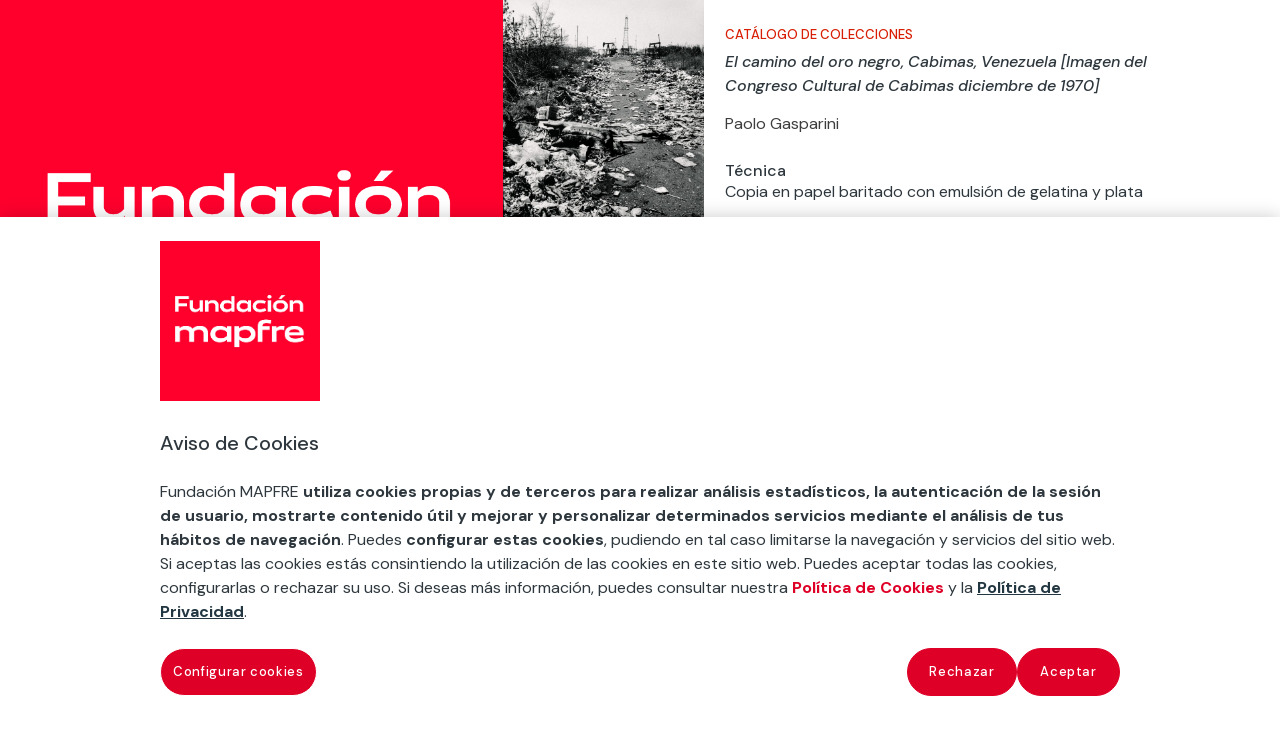

--- FILE ---
content_type: text/html
request_url: https://www.fundacionmapfre.org/arte-y-cultura/colecciones/paolo-gasparini/maracaibo-la-guajira-y-petroleo-1970-2017/el-camino-del-oro-negro-cabimas-venezuela-imagen-del-congreso-cultural-de-cabimas-diciembre-de-1970/
body_size: 29193
content:
<!DOCTYPE html>
<html lang="es-ES"><head><meta charset="UTF-8"><meta http-equiv="X-UA-Compatible" content="IE=edge"><meta name="fm_col_autor" content="474659_32_2022-10-17 09:20:50_2022-10-17 09:20:50_Paolo Gasparini_publish_closed_closed_paolo-gasparini_2022-10-17 09:20:50_2022-10-17 09:20:500_https://www.fundacionmapfre.org/?post_type=autores&amp;p=4746590_autores0_raw"><meta name="mb_post_date" content="2022-10-17"><meta name="mb_post_title" content="El camino del oro negro, Cabimas, Venezuela [Imagen del Congreso Cultural de Cabimas diciembre de 1970]"><meta name="mb_post_image" content="https://www.fundacionmapfre.org/media/arte-cultura/colecciones/paolo-gasparini/FM003033.jpg"><link rel="stylesheet" media="print" onload="this.onload=null;this.media='all';" id="ao_optimized_gfonts" href="https://fonts.googleapis.com/css?family=Open+Sans:400,700%7CDM+Sans:regular,italic,500,500italic,700,700italic&amp;display=swap"><link rel="pingback" href="/xmlrpc.php"> <script type="text/javascript">document.documentElement.className = 'js';</script> <meta name="robots" content="index, follow, max-image-preview:large, max-snippet:-1, max-video-preview:-1"><link rel="alternate" hreflang="en" href="https://www.fundacionmapfre.org/en/art-and-culture/collections/paolo-gasparini/maracaibo-la-guajira-y-petroleo-1970-2017/el-camino-del-oro-negro-cabimas-venezuela-imagen-del-congreso-cultural-de-cabimas-diciembre-de-1970/"><link rel="alternate" hreflang="es-es" href="https://www.fundacionmapfre.org/arte-y-cultura/colecciones/paolo-gasparini/maracaibo-la-guajira-y-petroleo-1970-2017/el-camino-del-oro-negro-cabimas-venezuela-imagen-del-congreso-cultural-de-cabimas-diciembre-de-1970/"><link rel="alternate" hreflang="x-default" href="https://www.fundacionmapfre.org/arte-y-cultura/colecciones/paolo-gasparini/maracaibo-la-guajira-y-petroleo-1970-2017/el-camino-del-oro-negro-cabimas-venezuela-imagen-del-congreso-cultural-de-cabimas-diciembre-de-1970/">  <script data-cfasync="false" data-pagespeed-no-defer="">var gtm4wp_datalayer_name = "dataLayer";
	var dataLayer = dataLayer || [];</script> <link media="all" href="/contents/cache/autoptimize/css/autoptimize_cb2ca6bf06c387b7cce556cd4b1f5b77.css" rel="stylesheet"><link media="screen" href="/contents/cache/autoptimize/css/autoptimize_06c6dd605f34e885ab709b60d3342fe2.css" rel="stylesheet"><title>"Fotografia ""El camino del oro negro, Cabimas, Venezuela[Imagen del Congreso Cultural de Cabimas diciembre de 1970] "" de Paolo Gasparini"</title><meta name="description" content="&quot;Fotografía &quot;&quot;El camino del oro negro, Cabimas, Venezuela[Imagen del Congreso Cultural de Cabimas diciembre de 1970] &quot;&quot; de la serie Maracaibo, La Guajira y petróleo (1970-2017) de Paolo Gasparini. Entra aquí para ver la serie completa.&quot;"><link rel="canonical" href="https://www.fundacionmapfre.org/arte-y-cultura/colecciones/paolo-gasparini/maracaibo-la-guajira-y-petroleo-1970-2017/el-camino-del-oro-negro-cabimas-venezuela-imagen-del-congreso-cultural-de-cabimas-diciembre-de-1970/"><meta property="og:locale" content="es_ES"><meta property="og:type" content="article"><meta property="og:title" content="El camino del oro negro, Cabimas, Venezuela [Imagen del Congreso Cultural de Cabimas diciembre de 1970]"><meta property="og:url" content="https://www.fundacionmapfre.org/arte-y-cultura/colecciones/paolo-gasparini/maracaibo-la-guajira-y-petroleo-1970-2017/el-camino-del-oro-negro-cabimas-venezuela-imagen-del-congreso-cultural-de-cabimas-diciembre-de-1970/"><meta property="og:site_name" content="Fundación MAPFRE"><meta property="og:image" content="https://www.fundacionmapfre.org/media/arte-cultura/colecciones/paolo-gasparini/paolo-gasparini-fm003033-1200x600-1.jpg"><meta property="og:image:width" content="1200"><meta property="og:image:height" content="600"><meta property="og:image:type" content="image/jpeg"><meta name="twitter:card" content="summary_large_image"> <script type="application/ld+json" class="yoast-schema-graph">{"@context":"https://schema.org","@graph":[{"@type":"WebPage","@id":"https://www.fundacionmapfre.org/arte-y-cultura/colecciones/paolo-gasparini/maracaibo-la-guajira-y-petroleo-1970-2017/el-camino-del-oro-negro-cabimas-venezuela-imagen-del-congreso-cultural-de-cabimas-diciembre-de-1970/","url":"https://www.fundacionmapfre.org/arte-y-cultura/colecciones/paolo-gasparini/maracaibo-la-guajira-y-petroleo-1970-2017/el-camino-del-oro-negro-cabimas-venezuela-imagen-del-congreso-cultural-de-cabimas-diciembre-de-1970/","name":"\"Fotografia \"\"El camino del oro negro, Cabimas, Venezuela[Imagen del Congreso Cultural de Cabimas diciembre de 1970] \"\" de Paolo Gasparini\"","isPartOf":{"@id":"https://www.fundacionmapfre.org/#website"},"primaryImageOfPage":{"@id":"https://www.fundacionmapfre.org/arte-y-cultura/colecciones/paolo-gasparini/maracaibo-la-guajira-y-petroleo-1970-2017/el-camino-del-oro-negro-cabimas-venezuela-imagen-del-congreso-cultural-de-cabimas-diciembre-de-1970/#primaryimage"},"image":{"@id":"https://www.fundacionmapfre.org/arte-y-cultura/colecciones/paolo-gasparini/maracaibo-la-guajira-y-petroleo-1970-2017/el-camino-del-oro-negro-cabimas-venezuela-imagen-del-congreso-cultural-de-cabimas-diciembre-de-1970/#primaryimage"},"thumbnailUrl":"https://www.fundacionmapfre.org/media/arte-cultura/colecciones/paolo-gasparini/FM003033.jpg","datePublished":"2022-10-17T09:47:37+00:00","description":"\"Fotografía \"\"El camino del oro negro, Cabimas, Venezuela[Imagen del Congreso Cultural de Cabimas diciembre de 1970] \"\" de la serie Maracaibo, La Guajira y petróleo (1970-2017) de Paolo Gasparini. Entra aquí para ver la serie completa.\"","breadcrumb":{"@id":"https://www.fundacionmapfre.org/arte-y-cultura/colecciones/paolo-gasparini/maracaibo-la-guajira-y-petroleo-1970-2017/el-camino-del-oro-negro-cabimas-venezuela-imagen-del-congreso-cultural-de-cabimas-diciembre-de-1970/#breadcrumb"},"inLanguage":"es","potentialAction":[{"@type":"ReadAction","target":["https://www.fundacionmapfre.org/arte-y-cultura/colecciones/paolo-gasparini/maracaibo-la-guajira-y-petroleo-1970-2017/el-camino-del-oro-negro-cabimas-venezuela-imagen-del-congreso-cultural-de-cabimas-diciembre-de-1970/"]}]},{"@type":"ImageObject","inLanguage":"es","@id":"https://www.fundacionmapfre.org/arte-y-cultura/colecciones/paolo-gasparini/maracaibo-la-guajira-y-petroleo-1970-2017/el-camino-del-oro-negro-cabimas-venezuela-imagen-del-congreso-cultural-de-cabimas-diciembre-de-1970/#primaryimage","url":"https://www.fundacionmapfre.org/media/arte-cultura/colecciones/paolo-gasparini/FM003033.jpg","contentUrl":"https://www.fundacionmapfre.org/media/arte-cultura/colecciones/paolo-gasparini/FM003033.jpg","width":1200,"height":1793,"caption":"\"El camino del oro negro, Cabimas, Venezuela [Imagen del Congreso Cultural de Cabimas diciembre de 1970] \""},{"@type":"BreadcrumbList","@id":"https://www.fundacionmapfre.org/arte-y-cultura/colecciones/paolo-gasparini/maracaibo-la-guajira-y-petroleo-1970-2017/el-camino-del-oro-negro-cabimas-venezuela-imagen-del-congreso-cultural-de-cabimas-diciembre-de-1970/#breadcrumb","itemListElement":[{"@type":"ListItem","position":1,"name":"Inicio","item":"https://www.fundacionmapfre.org/"},{"@type":"ListItem","position":2,"name":"Arte y Cultura","item":"https://www.fundacionmapfre.org/arte-y-cultura/"},{"@type":"ListItem","position":3,"name":"Colecciones","item":"https://www.fundacionmapfre.org/arte-y-cultura/colecciones/"},{"@type":"ListItem","position":4,"name":"Paolo Gasparini","item":"https://www.fundacionmapfre.org/arte-y-cultura/colecciones/paolo-gasparini/"},{"@type":"ListItem","position":5,"name":"Maracaibo, La Guajira y petróleo (1970-2017)","item":"https://www.fundacionmapfre.org/arte-y-cultura/colecciones/paolo-gasparini/maracaibo-la-guajira-y-petroleo-1970-2017/"},{"@type":"ListItem","position":6,"name":"El camino del oro negro, Cabimas, Venezuela [Imagen del Congreso Cultural de Cabimas diciembre de 1970]"}]},{"@type":"WebSite","@id":"https://www.fundacionmapfre.org/#website","url":"https://www.fundacionmapfre.org/","name":"Fundación MAPFRE","description":"","potentialAction":[{"@type":"SearchAction","target":{"@type":"EntryPoint","urlTemplate":"https://www.fundacionmapfre.org/?s={search_term_string}"},"query-input":{"@type":"PropertyValueSpecification","valueRequired":true,"valueName":"search_term_string"}}],"inLanguage":"es"}]}</script> <link rel="dns-prefetch" href="//cdnjs.cloudflare.com"><link href="https://fonts.gstatic.com" crossorigin="anonymous" rel="preconnect"><style id="wp-block-library-theme-inline-css" type="text/css">.wp-block-audio :where(figcaption){color:#555;font-size:13px;text-align:center}.is-dark-theme .wp-block-audio :where(figcaption){color:#ffffffa6}.wp-block-audio{margin:0 0 1em}.wp-block-code{border:1px solid #ccc;border-radius:4px;font-family:Menlo,Consolas,monaco,monospace;padding:.8em 1em}.wp-block-embed :where(figcaption){color:#555;font-size:13px;text-align:center}.is-dark-theme .wp-block-embed :where(figcaption){color:#ffffffa6}.wp-block-embed{margin:0 0 1em}.blocks-gallery-caption{color:#555;font-size:13px;text-align:center}.is-dark-theme .blocks-gallery-caption{color:#ffffffa6}:root :where(.wp-block-image figcaption){color:#555;font-size:13px;text-align:center}.is-dark-theme :root :where(.wp-block-image figcaption){color:#ffffffa6}.wp-block-image{margin:0 0 1em}.wp-block-pullquote{border-bottom:4px solid;border-top:4px solid;color:currentColor;margin-bottom:1.75em}.wp-block-pullquote cite,.wp-block-pullquote footer,.wp-block-pullquote__citation{color:currentColor;font-size:.8125em;font-style:normal;text-transform:uppercase}.wp-block-quote{border-left:.25em solid;margin:0 0 1.75em;padding-left:1em}.wp-block-quote cite,.wp-block-quote footer{color:currentColor;font-size:.8125em;font-style:normal;position:relative}.wp-block-quote:where(.has-text-align-right){border-left:none;border-right:.25em solid;padding-left:0;padding-right:1em}.wp-block-quote:where(.has-text-align-center){border:none;padding-left:0}.wp-block-quote.is-large,.wp-block-quote.is-style-large,.wp-block-quote:where(.is-style-plain){border:none}.wp-block-search .wp-block-search__label{font-weight:700}.wp-block-search__button{border:1px solid #ccc;padding:.375em .625em}:where(.wp-block-group.has-background){padding:1.25em 2.375em}.wp-block-separator.has-css-opacity{opacity:.4}.wp-block-separator{border:none;border-bottom:2px solid;margin-left:auto;margin-right:auto}.wp-block-separator.has-alpha-channel-opacity{opacity:1}.wp-block-separator:not(.is-style-wide):not(.is-style-dots){width:100px}.wp-block-separator.has-background:not(.is-style-dots){border-bottom:none;height:1px}.wp-block-separator.has-background:not(.is-style-wide):not(.is-style-dots){height:2px}.wp-block-table{margin:0 0 1em}.wp-block-table td,.wp-block-table th{word-break:normal}.wp-block-table :where(figcaption){color:#555;font-size:13px;text-align:center}.is-dark-theme .wp-block-table :where(figcaption){color:#ffffffa6}.wp-block-video :where(figcaption){color:#555;font-size:13px;text-align:center}.is-dark-theme .wp-block-video :where(figcaption){color:#ffffffa6}.wp-block-video{margin:0 0 1em}:root :where(.wp-block-template-part.has-background){margin-bottom:0;margin-top:0;padding:1.25em 2.375em}</style><style id="qsm-quiz-style-inline-css" type="text/css"></style> <script>if (document.location.protocol != "https:") {
                        document.location = document.URL.replace(/^http:/i, "https:");
                    }</script> <script type="text/javascript" src="/inc/js/jquery/jquery.min.js" id="jquery-core-js"></script> <script type="text/javascript" id="utils-js-extra">var userSettings = {"url":"\/fundacion\/","uid":"0","time":"1761157833","secure":"1"};</script> <!--[if lt IE 8]> <script type="text/javascript" src="https://www.fundacionmapfre.org/inc/js/json2.min.js" id="json2-js"></script> <![endif]--> <script type="text/javascript" id="ajax-script-js-extra">var ajax_object = {"ajax_url":"https:\/\/www.fundacionmapfre.org\/wp-admin\/admin-ajax.php","we_value":"1234","rest_feed_insta":"https:\/\/www.fundacionmapfre.org\/wp-json\/feed_insta\/listado"};</script> <script type="text/javascript" src="https://cdnjs.cloudflare.com/ajax/libs/ScrollMagic/2.0.7/ScrollMagic.min.js" id="scroll-magic-script-js"></script> <script type="text/javascript" src="https://cdnjs.cloudflare.com/ajax/libs/ScrollMagic/2.0.7/plugins/debug.addIndicators.min.js" id="scroll-magic-script-add-js"></script> <script type="text/javascript" src="https://cdnjs.cloudflare.com/ajax/libs/ScrollMagic/2.0.5/ScrollMagic.js" id="scrollmagic-js"></script> <script type="text/javascript" src="https://cdnjs.cloudflare.com/ajax/libs/gsap/1.20.3/TweenMax.min.js" id="tweenmax-js"></script> <script type="text/javascript" src="https://cdnjs.cloudflare.com/ajax/libs/ScrollMagic/2.0.5/plugins/animation.gsap.js" id="gsap-js"></script> <script type="text/javascript" src="https://cdnjs.cloudflare.com/ajax/libs/gsap/1.20.3/plugins/ScrollToPlugin.min.js" id="scrolltoplugin-js"></script> <link rel="https://api.w.org/" href="/wp-json/"><link rel="alternate" title="JSON" type="application/json" href="https://www.fundacionmapfre.org/wp-json/wp/v2/obras/482983"><link rel="EditURI" type="application/rsd+xml" title="RSD" href="/xmlrpc.php?rsd"><link rel="shortlink" href="/?p=482983">  <script nowprocket>var digitalData = digitalData || [];</script> <link rel="manifest" href="/aimtell-manifest.json">  <script nowprocket type="text/javascript" src="https://cdn.cookielaw.org/consent/beb9469f-3e56-4cc6-9719-ccfd26b784a7/OtAutoBlock.js"></script> <script nowprocket src="https://cdn.cookielaw.org/scripttemplates/otSDKStub.js" data-document-language="true" type="text/javascript" charset="UTF-8" data-domain-script="beb9469f-3e56-4cc6-9719-ccfd26b784a7"></script> <script nowprocket type="text/javascript">function OptanonWrapper() { }</script> 
 <script nowprocket>window.swd_instance_id = crypto.randomUUID();
var swd = {account_id: '7663fce1-62cc-4c87-8809-9b5655fb158a', asset_id:'89e3ca11-d4f0-4181-9971-5049c41f1060', instance_id:window.swd_instance_id, pixel_type: 'onsite',pixel_name: 'onsite',page_name: document.location.hostname + 
document.location.pathname,parameters: [],cookies_contents: 
[],datalayer_contents:[],client_unix_timestamp: parseInt(Date.now()/1000)};
var swdr = parseInt(Date.now() + "" + (Math.floor(Math.random()*90000) + 
10000));
 
var swdxhr = new XMLHttpRequest();
swdxhr.open("POST", 
"https://prod.watchdog.sherlock.merklespaintech.es/api/v1/watchdog/hits/collect", 
true);
swdxhr.setRequestHeader('Content-Type', 'application/json');
swdxhr.setRequestHeader('Random-Id', swdr);
swdxhr.send(JSON.stringify(swd));</script>  <script data-cfasync="false" data-pagespeed-no-defer="">digitalData.push({'brand':'mapfre'});digitalData.push({'channel': 'fundacion'});digitalData.push({'version': '3.0'});digitalData.push({'section_1': 'arte-y-cultura'});digitalData.push({'section_2': 'colecciones'});digitalData.push({'section_3': 'paolo-gasparini'});digitalData.push({'section_4': 'maracaibo-la-guajira-y-petroleo-1970-2017'});digitalData.push({'section_5': 'el-camino-del-oro-negro-cabimas-venezuela-imagen-del-congreso-cultural-de-cabimas-diciembre-de-1970'});digitalData.push({'section_6': ''});digitalData.push({'section_7': ''});var str=new RegExp('Page not found');if(str.test(digitalData[0].pageTitle)){var errortype=digitalData[0].pageTitle;}else{var errortype='';}digitalData.push({'error_type': errortype});digitalData.push({'message_type': errortype});digitalData.push({'language': 'es_ES'});digitalData.push({'country': 'ES'});digitalData.push({'url': 'https://www.fundacionmapfre.org//arte-y-cultura/colecciones/paolo-gasparini/maracaibo-la-guajira-y-petroleo-1970-2017/el-camino-del-oro-negro-cabimas-venezuela-imagen-del-congreso-cultural-de-cabimas-diciembre-de-1970/'});</script><script type="text/javascript">var MindbreezeApp = MindbreezeApp || {};jQuery(document).ready(function($) {
    $("html").on('click', 'body > ul.ui-menu.ui-widget.ui-widget-content.ui-autocomplete.ui-front .ui-menu-item div', function(e) {
        $(".et-search-field").val($(this).text());
        $(".et-search-form").submit();
    });
});</script><script type="application/ld+json">{"@context":"https:\/\/schema.org","@type":"WebSite","name":"Fundaci\u00f3n MAPFRE","url":"https:\/\/www.fundacionmapfre.org","potentialAction":[{"@type":"SearchAction","target":"https:\/\/www.fundacionmapfre.org\/?s={search_term_string}","query-input":"required name=search_term_string"}]}</script><script type="application/ld+json">{"@context":"https:\/\/schema.org","@type":"BreadcrumbList","itemListElement":[{"@type":"ListItem","position":1,"item":{"@id":"https:\/\/www.fundacionmapfre.org\/","name":"Inicio"}},{"@type":"ListItem","position":2,"item":{"@id":"https:\/\/www.fundacionmapfre.org\/arte-y-cultura\/colecciones\/paolo-gasparini\/maracaibo-la-guajira-y-petroleo-1970-2017\/el-camino-del-oro-negro-cabimas-venezuela-imagen-del-congreso-cultural-de-cabimas-diciembre-de-1970\/","name":"El camino del oro negro, Cabimas, Venezuela [Imagen del Congreso Cultural de Cabimas diciembre de 1970]"}}]}</script>   <script data-cfasync="false" data-pagespeed-no-defer="" type="text/javascript">var dataLayer_content = {"pageTitle":"&quot;Fotografia &quot;&quot;El camino del oro negro, Cabimas, Venezuela[Imagen del Congreso Cultural de Cabimas diciembre de 1970] &quot;&quot; de Paolo Gasparini&quot;","pagePostType":"obra","pagePostType2":"single-obra","pagePostDate":"17\/10\/2022","pagePostDateYear":2022,"pagePostDateMonth":10,"pagePostDateDay":17,"pagePostDateDayName":"lunes","pagePostDateHour":9,"pagePostDateMinute":47,"pagePostDateIso":"2022-10-17T09:47:37+00:00","pagePostDateUnix":1666000057,"postID":482983};
	dataLayer.push( dataLayer_content );</script> <script data-cfasync="false" data-pagespeed-no-defer="" type="text/javascript">(function(w,d,s,l,i){w[l]=w[l]||[];w[l].push({'gtm.start':
new Date().getTime(),event:'gtm.js'});var f=d.getElementsByTagName(s)[0],
j=d.createElement(s),dl=l!='dataLayer'?'&l='+l:'';j.async=true;j.src=
'//www.googletagmanager.com/gtm.js?id='+i+dl;f.parentNode.insertBefore(j,f);
})(window,document,'script','dataLayer','GTM-5PR4SGV');</script> <style type="text/css" id="et-social-custom-css">.et_monarch .et_social_networks .et_social_icons_container { display: flex; justify-content: center; } .et_monarch i.et_social_icon { background-color: #2d373d !important; } .et_monarch .et_social_icon_twitter:before { content: url(https://www.fundacionmapfre.org/media/twitter-x-20.png); }</style><meta name="fm_col_ano" content="1970-1980"><meta name="fm_tipo" content="Obra"><meta name="viewport" content="width=device-width, initial-scale=1.0, maximum-scale=1.0, user-scalable=0"><style>body {
		font-weight: 400;
	}
/** */
.et_pb_section {
    max-width: 1366px;
    margin: 0 auto;
}

.et_pb_row {
	width: 90%;
}

.et_pb_text a:hover {
    text-decoration: underline;
}
	
	.et_pb_text a:hover:after {
    text-decoration: none;
}

	body.ie .fm-hero-sec {
		height: 100px;
	}
	@media screen and (min-width: 981px) {
		.fm-slider-exp .et_pb_slides {
			padding: 0 70px;	
		}			
	}



@media screen and (min-width: 981px) {
  /* line 7, ../sass-project/sass/_bootstrap-columns.scss */
  .et_pb_gutters2 .gl-col-2-4-4-2 .et_pb_column:nth-child(1), .et_pb_gutters2.gl-col-2-4-4-2.et_pb_row .et_pb_column:nth-child(1) {
    width: 16.16667%;
    margin-right: 1%;
  }

  /* line 223, ../../../../../divi/sass/_divi-snippets/_bootstrap_columns-2.scss */
  /* line 12, ../sass-project/sass/_bootstrap-columns.scss */
  .et_pb_gutters2 .gl-col-2-4-4-2 .et_pb_column:nth-child(2), .et_pb_gutters2.gl-col-2-4-4-2.et_pb_row .et_pb_column:nth-child(2) {
    width: 32.33333%;
    margin-right: 1%;
  }

  /* line 227, ../../../../../divi/sass/_divi-snippets/_bootstrap_columns-2.scss */
  /* line 17, ../sass-project/sass/_bootstrap-columns.scss */
  .et_pb_gutters2 .gl-col-2-4-4-2 .et_pb_column:nth-child(3), .et_pb_gutters2.gl-col-2-4-4-2.et_pb_row .et_pb_column:nth-child(3) {
    width: 32.33333%;
    margin-right: 1%;
  }

  /* line 231, ../../../../../divi/sass/_divi-snippets/_bootstrap_columns-2.scss */
  /* line 22, ../sass-project/sass/_bootstrap-columns.scss */
  .et_pb_gutters2 .gl-col-2-4-4-2 .et_pb_column:nth-child(4), .et_pb_gutters2.gl-col-2-4-4-2.et_pb_row .et_pb_column:nth-child(4) {
    width: 16.16667%;
  }

  /* line 136, ../../../../../divi/sass/_divi-snippets/_bootstrap_columns-2.scss */
  /* line 27, ../sass-project/sass/_bootstrap-columns.scss */
  .et_pb_gutters2 .gl-col-2-8-2 .et_pb_column:nth-child(1), .et_pb_gutters2.gl-col-2-8-2.et_pb_row .et_pb_column:nth-child(1) {
    width: 16.16667%;
    margin-right: 1%;
  }

  /* line 140, ../../../../../divi/sass/_divi-snippets/_bootstrap_columns-2.scss */
  /* line 32, ../sass-project/sass/_bootstrap-columns.scss */
  .et_pb_gutters2 .gl-col-2-8-2 .et_pb_column:nth-child(2), .et_pb_gutters2.gl-col-2-8-2.et_pb_row .et_pb_column:nth-child(2) {
    width: 65.66667%;
    margin-right: 1%;
  }

  /* line 144, ../../../../../divi/sass/_divi-snippets/_bootstrap_columns-2.scss */
  /* line 37, ../sass-project/sass/_bootstrap-columns.scss */
  .et_pb_gutters2 .gl-col-2-8-2 .et_pb_column:nth-child(3), .et_pb_gutters2.gl-col-2-8-2.et_pb_row .et_pb_column:nth-child(3) {
    width: 16.16667%;
  }
	
  #top-menu li.fm-menu-leaf.current-menu-item  a {
    color: #526570;
    opacity: 1;
    background-color: transparent;
    border-bottom:3px solid #D81E05;
    -webkit-transition: all .1s ease-in-out;
    transition: all .1s ease-in-out;
    padding: 0;
    width: 100%;
  }
	
  #top-menu li.current-page-ancestor > a {
    border-bottom:3px solid #D81E05;   
    padding: 0;
  }
	
  #top-menu.nav {
    padding: 0;
  }
}

/*Temporal	*/
	
	.fm-posts-4col-buscador-sec .fm-search-busc-sec {    
    padding-top: 0 !important;
}

.fm-posts-4col-buscador-sec {
    padding-top: 0 !important;
    padding-bottom: 0 !important;
}

.fm-pagination-sec {
    padding-bottom: 0 !important;
}


	.fm-pagination-sec .wp-pagenavi span {
    display: none;
}

.fm-pagination-sec .wp-pagenavi span[aria-current*="page"] {
    display: inline-block;
}
	
	.fm-mb-buscar-horizontal .mb-query {
    max-width: 612px !important;
    width: 100%;
    display: block;    
}


.fm-mb-buscar-horizontal .search-nav {
	display: flex;
    flex-flow: row nowrap;
    justify-content: center;
}

	.fm-mb-buscar-horizontal .mb-query {
    max-width: 612px !important;
    width: 100%;
    display: block;    
}

.fm-mb-buscar-horizontal .search-nav {
	display: flex;
    flex-flow: row nowrap;
    justify-content: center;
}

.fm-mb-diccionario .mb-component-container .media-heading {
    padding: 0;
    line-height: 1;
}

.fm-mb-diccionario .mb-component-container .media-heading a {
    font-size: 16px;   
    color: #3d3d3d;
    font-weight: 300;
    line-height: 1.4;
}

.fm-mb-diccionario .mb-component-container .media-heading a:hover {
    text-decoration: underline;
}

.fm-mb-diccionario .media {
    border: 0;
    padding: 0;    
    margin-bottom: 38px;
}
	.lista-abc a:hover {
    text-decoration: underline;
}

.lista-abc li  {
    margin-bottom: 12px;
}

.fm-pagination-sec .et_pb_row {
    width: 100%
}

.pager {
    margin: 0;
}

.fm-mb-diccionario .mb-component-container div:last-of-type {
    margin-bottom: 0;
}
	
	.fm-mindbreeze-publicaciones select {
    float: right;
}

.fm-mindbreeze-publicaciones .fm-search-fund-sec {
    
}

.fm-mindbreeze-publicaciones .mb-component-container .et_pb_section_4,
.fm-mindbreeze-publicaciones .mb-component-container .et_pb_section_4 .et_pb_row_4,
.fm-mindbreeze-publicaciones .mb-component-container .et_pb_section_4 .et_pb_row_5 {
    padding: 0 !important
}


.fm-mindbreeze-publicaciones .media .fm-publicacion {
    padding-top: 0 !Important;
}
	
	/* line 52, sass-project/sass/presentaciones-divi-cpt/_exposiciones.scss */
.fm-cpt-exposiciones.fm-cpt-nuestras-exposiciones-viajan.fm-cpt-nuestras-exposiciones-viajan-esconder-texto p:nth-child(4), .fm-cpt-exposiciones.fm-cpt-nuestras-exposiciones-viajan.fm-cpt-nuestras-exposiciones-viajan-esconder-texto p:nth-child(5), .fm-cpt-exposiciones.fm-cpt-nuestras-exposiciones-viajan.fm-cpt-nuestras-exposiciones-viajan-esconder-texto p:nth-child(6), .fm-cpt-exposiciones.fm-cpt-nuestras-exposiciones-viajan.fm-cpt-nuestras-exposiciones-viajan-esconder-texto p:nth-child(7), .fm-cpt-exposiciones.fm-cpt-nuestras-exposiciones-viajan.fm-cpt-nuestras-exposiciones-viajan-esconder-texto p:nth-child(8), .fm-cpt-exposiciones.fm-cpt-nuestras-exposiciones-viajan.fm-cpt-nuestras-exposiciones-viajan-esconder-texto p:nth-child(9), .fm-cpt-exposiciones.fm-cpt-nuestras-exposiciones-viajan.fm-cpt-nuestras-exposiciones-viajan-esconder-texto p:nth-child(10) {
  display: none;
}
/* line 64, sass-project/sass/presentaciones-divi-cpt/_exposiciones.scss */
.fm-cpt-exposiciones.fm-cpt-nuestras-exposiciones-viajan.fm-cpt-nuestras-exposiciones-viajan-esconder-texto .dicp_image_container p {
  font-size: 10px !important;
  line-height: 1.4;
  text-align: right;
  color: #2d373d;
}
/* line 71, sass-project/sass/presentaciones-divi-cpt/_exposiciones.scss */
.fm-cpt-exposiciones.fm-cpt-nuestras-exposiciones-viajan.fm-cpt-nuestras-exposiciones-viajan-esconder-texto .et_pb_post {
  border-bottom: none;
}
	
	.fm-texto-plano ul > li > ul {
  padding-top: 14px !important;
}
	/* line 2, sass-project/sass/mindbreeze/_proyectos.scss */
.fm-mb-proyectos .fm-mb-proyectos__selectores {
  display: flex;
  flex-flow: column nowrap;
  margin-bottom: 30px;
  justify-content: center;
}
/* line 9, sass-project/sass/mindbreeze/_proyectos.scss */
.fm-mb-proyectos .fm-mb-proyectos__busqueda {
  display: flex;
  flex-flow: column nowrap;
  margin-bottom: 40px;
}
/* line 14, sass-project/sass/mindbreeze/_proyectos.scss */
.fm-mb-proyectos .fm-mb-proyectos__busqueda .fm-mb-busqueda__numero_resultados {
  font-size: 21px;
  font-weight: 500;
  font-stretch: normal;
  font-style: normal;
  line-height: 1.3;
  letter-spacing: normal;
  text-align: left;
  color: #000000;
  width: auto;
  margin-bottom: 18px;
}
/* line 27, sass-project/sass/mindbreeze/_proyectos.scss */
.fm-mb-proyectos .fm-mb-proyectos__busqueda .fm-mb-busqueda__categorias {
  line-height: 1.7;
}
/* line 30, sass-project/sass/mindbreeze/_proyectos.scss */
.fm-mb-proyectos .fm-mb-proyectos__busqueda .fm-mb-busqueda__categorias .fm-mb-busqueda__categoria {
  padding: 5px 20px 6px 15px;
  border-radius: 27px;
  background-color: #eae9e9;
  margin-right: 15px;
  font-size: 14px;
}
/* line 37, sass-project/sass/mindbreeze/_proyectos.scss */
.fm-mb-proyectos .fm-mb-proyectos__busqueda .fm-mb-busqueda__categorias .fm-mb-busqueda__categoria:last-child {
  margin-right: 0;
}
/* line 44, sass-project/sass/mindbreeze/_proyectos.scss */
.fm-mb-proyectos .fm-mb-resultado {
  margin-bottom: 90px;
}
/* line 47, sass-project/sass/mindbreeze/_proyectos.scss */
.fm-mb-proyectos .fm-mb-resultado .fm-mb-resultado__imagen {
  margin-bottom: 20px;
}
/* line 51, sass-project/sass/mindbreeze/_proyectos.scss */
.fm-mb-proyectos .fm-mb-resultado .fm-mb-resultado__texto-secundario {
  font-size: 13px;
  font-weight: 500;
  font-stretch: normal;
  font-style: normal;
  line-height: 1.23;
  letter-spacing: normal;
  text-align: left;
  color: #2d373d;
  padding-left: 33px;
  position: relative;
  margin-bottom: 0px;
}
/* line 65, sass-project/sass/mindbreeze/_proyectos.scss */
.fm-mb-proyectos .fm-mb-resultado .fm-mb-resultado__categoria {
  font-size: 13px;
  font-weight: normal;
  font-stretch: normal;
  font-style: italic;
  line-height: 1.31;
  letter-spacing: normal;
  text-align: left;
  color: #000000;
}
/* line 76, sass-project/sass/mindbreeze/_proyectos.scss */
.fm-mb-proyectos .fm-mb-resultado .fm-mb-resultado__titulo {
  font-size: 18px;
  font-weight: 500;
  font-stretch: normal;
  font-style: normal;
  line-height: 1.33;
  letter-spacing: normal;
  text-align: left;
  color: #2d373d;
  margin-bottom: 28px;
}
/* line 87, sass-project/sass/mindbreeze/_proyectos.scss */
.fm-mb-proyectos .fm-mb-resultado .fm-mb-resultado__titulo a:hover {
  text-decoration: underline;
}
/* line 92, sass-project/sass/mindbreeze/_proyectos.scss */
.fm-mb-proyectos .fm-mb-resultado .fm-mb-resultado__icono {
  clip-path: polygon(70% 0, 100% 50%, 78% 100%, 0 100%, 0 0);
  width: 19px;
  height: 14px;
  display: block;
  position: absolute;
  top: 0;
  left: 0;
}
/* line 101, sass-project/sass/mindbreeze/_proyectos.scss */
.fm-mb-proyectos .fm-mb-resultado .fm-mb-resultado__icono.vigente {
  background-color: #008c47;
}
/* line 105, sass-project/sass/mindbreeze/_proyectos.scss */
.fm-mb-proyectos .fm-mb-resultado .fm-mb-resultado__icono.finalizado {
  background-color: #9a9a9a;
}
@media screen and (min-width: 768px) {
  /* line 113, sass-project/sass/mindbreeze/_proyectos.scss */
  .fm-mb-proyectos .fm-mb-proyectos__selectores {
    flex-flow: row nowrap;
    margin-bottom: 70px;
  }
  /* line 117, sass-project/sass/mindbreeze/_proyectos.scss */
  .fm-mb-proyectos .fm-mb-proyectos__busqueda {
    flex-flow: row nowrap;
  }
  /* line 119, sass-project/sass/mindbreeze/_proyectos.scss */
  .fm-mb-proyectos .fm-mb-proyectos__busqueda .fm-mb-busqueda__numero_resultados {
    border-right: solid 1px #c9c9c9;
    padding-right: 30px;
    margin-bottom: 0;
  }
  /* line 124, sass-project/sass/mindbreeze/_proyectos.scss */
  .fm-mb-proyectos .fm-mb-proyectos__busqueda .fm-mb-busqueda__categorias {
    padding-left: 20px;
  }
}
@media screen and (min-width: 768px) and (max-width: 980px) {
  /* line 245, sass-project/sass/utils/_utilities.scss */
  .fm-mb-proyectos .fm-mb-resultado {
    width: 48.5%;
    margin-right: 3%;
  }
  /* line 249, sass-project/sass/utils/_utilities.scss */
  .fm-mb-proyectos .fm-mb-resultado:nth-child(2n) {
    margin-right: 0;
  }
  /* line 254, sass-project/sass/utils/_utilities.scss */
  .fm-mb-proyectos .fm-mb-proyectos__resultados {
    display: flex;
    flex-flow: row wrap;
  }
}
@media screen and (min-width: 981px) {
  /* line 245, sass-project/sass/utils/_utilities.scss */
  .fm-mb-proyectos .fm-mb-resultado {
    width: 31.3333%;
    margin-right: 3%;
  }
  /* line 249, sass-project/sass/utils/_utilities.scss */
  .fm-mb-proyectos .fm-mb-resultado:nth-child(3n) {
    margin-right: 0;
  }
  /* line 254, sass-project/sass/utils/_utilities.scss */
  .fm-mb-proyectos .fm-mb-proyectos__resultados {
    display: flex;
    flex-flow: row wrap;
  }
}

/* line 140, sass-project/sass/mindbreeze/_proyectos.scss */
.fm-mb-selector {
  position: relative;
  margin-right: 30px;
  /* The contenedor <div> - needed to position the dropdown content */
}
/* line 144, sass-project/sass/mindbreeze/_proyectos.scss */
.fm-mb-selector:last-child {
  margin-right: 0;
}
/* line 148, sass-project/sass/mindbreeze/_proyectos.scss */
.fm-mb-selector .fm-mb-selector__boton {
  display: block;
  position: relative;
  min-width: 232px;
  margin: 0 auto;
  height: 48px;
  border-radius: 2px;
  border: solid 1px #707070;
  background-color: #ffffff;
  padding-left: 15px;
  padding-right: 36px;
  padding-top: 14px;
  padding-bottom: 14px;
  text-align: left;
  cursor: pointer;
  font-size: 16px;
}
/* line 165, sass-project/sass/mindbreeze/_proyectos.scss */
.fm-mb-selector .fm-mb-selector__boton:after {
  content: "3";
  display: inline-block;
  -webkit-box-sizing: border-box;
  -moz-box-sizing: border-box;
  box-sizing: border-box;
  font-family: ETmodules;
  font-size: 1em;
  font-weight: 400;
  font-style: normal;
  font-variant: normal;
  -webkit-font-smoothing: antialiased;
  line-height: 1;
  text-transform: none;
  speak: none;
  color: inherit;
  display: inline;
  position: absolute;
  right: 14px;
  font-size: 24px;
  top: 11px;
}
/* line 174, sass-project/sass/mindbreeze/_proyectos.scss */
.fm-mb-selector .fm-mb-selector__boton.is-active {
  border-bottom: none;
}
/* line 184, sass-project/sass/mindbreeze/_proyectos.scss */
.fm-mb-selector .fm-mb-selector__contenedor {
  display: none;
  background: #fff;
  position: absolute;
  top: 100%;
  width: 100%;
  left: 0;
  border-left: solid 1px #707070;
  border-right: solid 1px #707070;
  border-bottom: solid 1px #707070;
  border-radius: 0 0 2px 2px;
  overflow-y: scroll;
  max-height: 290px;
  z-index: 3;
}
/* line 199, sass-project/sass/mindbreeze/_proyectos.scss */
.fm-mb-selector .fm-mb-selector__contenedor.is-active {
  display: block;
}
/* line 204, sass-project/sass/mindbreeze/_proyectos.scss */
.fm-mb-selector .fm-mb-selector__opcion .mb-dont-serialize {
  color: black;
  padding: 12px 16px;
  text-decoration: none;
  display: block;
  display: flex;
  text-align: left;
}
/* line 213, sass-project/sass/mindbreeze/_proyectos.scss */
.fm-mb-selector .fm-mb-selector__opcion .mb-dont-serialize > p:hover {
  font-weight: bold;
  cursor: pointer;
}
/* line 220, sass-project/sass/mindbreeze/_proyectos.scss */
.fm-mb-selector .flex-element {
  width: 25%;
  align-items: center;
  margin-top: 22px;
}
/* line 226, sass-project/sass/mindbreeze/_proyectos.scss */
.fm-mb-selector .checkbox_mapfre {
  width: 15%;
  position: relative;
}
/* line 230, sass-project/sass/mindbreeze/_proyectos.scss */
.fm-mb-selector .checkbox_mapfre label {
  cursor: pointer;
  display: block;
  width: 22px;
  height: 22px;
  border-radius: 4px;
  border: 2px solid #666666;
  background: #FFFFFF;
  z-index: 1;
  cursor: pointer;
  margin-right: 20px;
}
/* line 242, sass-project/sass/mindbreeze/_proyectos.scss */
.fm-mb-selector .checkbox_mapfre label:after {
  display: block;
  opacity: 0;
  content: '';
  position: relative;
  width: 12.5px;
  height: 7px;
  background: transparent;
  top: 2px;
  left: 1px;
  border: 3px solid #FFFFFF;
  border-top: none;
  border-right: none;
  transform: rotate(-45deg);
}
/* line 259, sass-project/sass/mindbreeze/_proyectos.scss */
.fm-mb-selector .checkbox_mapfre input[type=checkbox] {
  margin: 0;
  position: absolute;
  top: 3px;
  left: 2px;
  opacity: 0;
  z-index: 2;
  cursor: pointer;
}
/* line 268, sass-project/sass/mindbreeze/_proyectos.scss */
.fm-mb-selector .checkbox_mapfre input[type=checkbox]:checked + label:after {
  opacity: 1;
}
/* line 272, sass-project/sass/mindbreeze/_proyectos.scss */
.fm-mb-selector .checkbox_mapfre input[type=checkbox]:checked + label {
  background: #D81E05;
  border: 2px solid #D81E05;
}
/* line 279, sass-project/sass/mindbreeze/_proyectos.scss */
.fm-mb-selector .checkbox_mapfre_text {
  width: 85%;
}
@media screen and (max-width: 767px) {
  /* line 140, sass-project/sass/mindbreeze/_proyectos.scss */
  .fm-mb-selector {
    margin-right: 0;
    max-width: none;
    width: 100%;
    margin-bottom: 30px;
  }
  /* line 289, sass-project/sass/mindbreeze/_proyectos.scss */
  .fm-mb-selector .fm-mb-selector__boton {
    width: 100%;
  }
  /* line 293, sass-project/sass/mindbreeze/_proyectos.scss */
  .fm-mb-selector .fm-mb-selector__contenedor {
    z-index: 3;
  }
}
	
	.fm-mb-selector .fm-mb-selector__opcion {
    color: black;
    padding: 0;
    text-decoration: none;
    display: block;
    text-align: left;
}
	
	/* line 2, sass-project/sass/mindbreeze/_publicaciones.scss */
.fm-mindbreeze-publicaciones .fm-search-fund-sec .et-last-child .et_pb_code_inner {
  position: relative;
}
/* line 8, sass-project/sass/mindbreeze/_publicaciones.scss */
.fm-mindbreeze-publicaciones .fm-search-fund-sec .et_pb_row_3 {
  z-index: 3;
}
/* line 12, sass-project/sass/mindbreeze/_publicaciones.scss */
.fm-mindbreeze-publicaciones .fm-search-fund-sec .et-last-child .et_pb_code_inner:after {
  z-index: 0;
  width: 24px;
  height: 24px;
  content: '\33';
  font-size: 24px;
  position: absolute;
  font-family: ETModules;
  right: 20px;
  top: 7px;
  color: #000;
}
/* line 25, sass-project/sass/mindbreeze/_publicaciones.scss */
.fm-mindbreeze-publicaciones .fm-search-fund-sec select {
  z-index: 1;
  position: relative;
  width: 232px;
  height: 40px;
  font-size: 16px;
  -webkit-appearance: none;
  -moz-appearance: none;
  background: transparent;
  background-repeat: no-repeat;
  background-position-x: 100%;
  background-position-y: 7px;
  border: 1px solid #707070;
  border-radius: 2px;
  padding-left: 32px;
}
/* line 43, sass-project/sass/mindbreeze/_publicaciones.scss */
.fm-mindbreeze-publicaciones .fm-search-fund-sec #select {
  color: #000;
}
/* line 47, sass-project/sass/mindbreeze/_publicaciones.scss */
.fm-mindbreeze-publicaciones .fm-mindbreeze-publicaciones select {
  float: right;
}
/* line 52, sass-project/sass/mindbreeze/_publicaciones.scss */
.fm-mindbreeze-publicaciones .mb-component-container .et_pb_section_4,
.fm-mindbreeze-publicaciones .mb-component-container .et_pb_section_4 .et_pb_row_4,
.fm-mindbreeze-publicaciones .mb-component-container .et_pb_section_4 .et_pb_row_5 {
  padding: 0 !important;
}
/* line 59, sass-project/sass/mindbreeze/_publicaciones.scss */
.fm-mindbreeze-publicaciones .media .fm-publicacion {
  padding-top: 0 !important;
}
@media screen and (min-width: 768px) {
  /* line 64, sass-project/sass/mindbreeze/_publicaciones.scss */
  .fm-mindbreeze-publicaciones .fm-mb-publicaciones__selectores {
    float: right;
  }
}
	
	.dicp-tax-selector-combo .dicp-tax-selector .dicp-tax-selector__links {
  
  overflow-y: auto !important;
}
	
/* line 4, sass-project/sass/mindbreeze/_colecciones.scss */
.fm-mb-colecciones .mb-dont-serialize h3 a {
  color: #3d3d3d !important;
}

/* line 13, sass-project/sass/mindbreeze/_colecciones.scss */
.fm-modal.fm-modal-colecciones .fm-modal-content {
  padding: 0 30px;
}
/* line 18, sass-project/sass/mindbreeze/_colecciones.scss */
.fm-modal.fm-modal-colecciones .fm-modal-body #collection_filter {
  width: 100%;
}
/* line 21, sass-project/sass/mindbreeze/_colecciones.scss */
.fm-modal.fm-modal-colecciones .fm-modal-body #collection_filter .et_pb_row {
  width: 100%;
}

/* line 33, sass-project/sass/mindbreeze/_colecciones.scss */
.fm_mb_tabs .fm_mb_tabs_controls {
  list-style: none !important;
  padding: 0 !important;
  line-height: inherit !important;
  display: flex;
  flex-flow: row nowrap;
  justify-content: center;
}
/* line 41, sass-project/sass/mindbreeze/_colecciones.scss */
.fm_mb_tabs .fm_mb_tabs_controls li {
  padding: 0 30px 20px 30px;
}
/* line 44, sass-project/sass/mindbreeze/_colecciones.scss */
.fm_mb_tabs .fm_mb_tabs_controls li:hover {
  cursor: pointer;
  font-weight: bold;
}
/* line 49, sass-project/sass/mindbreeze/_colecciones.scss */
.fm_mb_tabs .fm_mb_tabs_controls li.fm_mb_tab_active {
  border-bottom: 4px #d81e05 solid;
}
/* line 55, sass-project/sass/mindbreeze/_colecciones.scss */
.fm_mb_tabs .main-flex {
  display: flex;
  flex-direction: row;
  flex-wrap: wrap;
}
/* line 60, sass-project/sass/mindbreeze/_colecciones.scss */
.fm_mb_tabs .main-flex .flex-element {
  width: 25%;
  display: flex;
  text-align: left;
  align-items: center;
  margin-top: 22px;
}
/* line 67, sass-project/sass/mindbreeze/_colecciones.scss */
.fm_mb_tabs .main-flex .flex-element > div {
  width: 100%;
}
/* line 70, sass-project/sass/mindbreeze/_colecciones.scss */
.fm_mb_tabs .main-flex .flex-element > div .mb-dont-serialize {
  display: flex;
  flex-flow: row nowrap;
}
/* line 76, sass-project/sass/mindbreeze/_colecciones.scss */
.fm_mb_tabs .main-flex .flex-element .checkbox_mapfre {
  width: 15%;
  position: relative;
  display: inline-block;
}
/* line 81, sass-project/sass/mindbreeze/_colecciones.scss */
.fm_mb_tabs .main-flex .flex-element .checkbox_mapfre label {
  cursor: pointer;
  display: block;
  width: 22px;
  height: 22px;
  border-radius: 4px;
  border: 2px solid #666666;
  background: #FFFFFF;
  z-index: 1;
  cursor: pointer;
  margin-right: 20px;
}
/* line 93, sass-project/sass/mindbreeze/_colecciones.scss */
.fm_mb_tabs .main-flex .flex-element .checkbox_mapfre label:after {
  display: block;
  opacity: 0;
  content: '';
  position: relative;
  width: 12.5px;
  height: 7px;
  background: transparent;
  top: 2px;
  left: 1px;
  border: 3px solid #FFFFFF;
  border-top: none;
  border-right: none;
  transform: rotate(-45deg);
}
/* line 110, sass-project/sass/mindbreeze/_colecciones.scss */
.fm_mb_tabs .main-flex .flex-element .checkbox_mapfre input[type=checkbox] {
  margin: 0;
  position: absolute;
  top: 3px;
  left: 2px;
  opacity: 0;
  z-index: 2;
  cursor: pointer;
}
/* line 119, sass-project/sass/mindbreeze/_colecciones.scss */
.fm_mb_tabs .main-flex .flex-element .checkbox_mapfre input[type=checkbox]:checked + label:after {
  opacity: 1;
}
/* line 123, sass-project/sass/mindbreeze/_colecciones.scss */
.fm_mb_tabs .main-flex .flex-element .checkbox_mapfre input[type=checkbox]:checked + label {
  background: #D81E05;
  border: 2px solid #D81E05;
}
/* line 129, sass-project/sass/mindbreeze/_colecciones.scss */
.fm_mb_tabs .main-flex .flex-element .checkbox_mapfre_text {
  width: 85%;
  display: inline-block;
}
/* line 136, sass-project/sass/mindbreeze/_colecciones.scss */
.fm_mb_tabs .et_pb_all_tabs {
  background-color: #FFF;
}
/* line 140, sass-project/sass/mindbreeze/_colecciones.scss */
.fm_mb_tabs .fm-expo-list-tabs .et_pb_all_tabs .fm-mb-tab, .fm_mb_tabs .fm_mb_tabs .et_pb_all_tabs .fm-mb-tab {
  padding: 30px 0;
}
/* line 144, sass-project/sass/mindbreeze/_colecciones.scss */
.fm_mb_tabs .et_pb_all_tabs .et_pb_active_content {
  display: block;
}
@media only screen and (min-width: 980px) {
  /* line 149, sass-project/sass/mindbreeze/_colecciones.scss */
  .fm_mb_tabs .fm-expo-list-tabs .et_pb_all_tabs .fm-mb-tab, .fm_mb_tabs .fm_mb_tabs .et_pb_all_tabs .fm-mb-tab {
    padding: 30px 30px;
  }
}

@media screen and (max-width: 767px) {
  /* line 160, sass-project/sass/mindbreeze/_colecciones.scss */
  .fm_mb_tabs .fm_mb_tabs_controls {
    flex-flow: column nowrap;
    margin-bottom: 20px;
  }
  /* line 164, sass-project/sass/mindbreeze/_colecciones.scss */
  .fm_mb_tabs .fm_mb_tabs_controls li {
    padding: 0 0 5px 0;
    margin-bottom: 19px;
  }
  /* line 170, sass-project/sass/mindbreeze/_colecciones.scss */
  .fm_mb_tabs .main-flex .flex-element {
    width: 100%;
  }
	.fm-mb-colecciones .et_pb_row {
    width: 100% !important;
}

.fm-mb-colecciones .fm-expo-list-2-sec .et_pb_row {
    display: block;
}

.fm-mb-colecciones .fm-expo-list-2-sec .et_pb_row {
    display: block;
}

.fm-mb-colecciones .fm-expo-list-2-sec h3 {
    padding-bottom: 10px;
}

.fm-mb-colecciones .fm-expo-list-2-sec .mb-dont-serialize .et_pb_row {
    padding-top: 0;
}
}
	
.et-db #et-boc .et-1 .fm-entradas .fm-entradas-titulo-detalle,
.fm-entradas .fm-entradas-titulo-detalle {
  border: 0;
  clip: auto;
  height: auto;
  margin: auto;
  overflow: hidden;
  padding: 0;
  position: relative;
  width: auto;
  width: 100% !important;
  padding-bottom: 30px;
}
.fm-modal .fm-entradas-titulo-detalle {
  max-width: 100% !important;
  width: 100% !important;
  border: 0;
  clip: rect(0 0 0 0);
  height: 1px;
  margin: -1px;
  overflow: hidden;
  padding: 0;
  position: absolute;
  width: 1px;
}
/* line 2, sass-project/sass/_home.scss */
.fm-home-destacados .et_pb_row {
  padding-top: 0;
  padding-bottom: 0;
}
/* line 6, sass-project/sass/_home.scss */
.fm-home-destacados .et_pb_module {
  padding-left: 20px;
  padding-right: 20px;
  margin-bottom: 0 !important;
}
/* line 11, sass-project/sass/_home.scss */
.fm-home-destacados .et_pb_module:not(.et_pb_space) {
  background-color: #f4f4f4;
}
/* line 20, sass-project/sass/_home.scss */
.fm-home-destacados .fm-home-destacados-texto, .fm-home-destacados .fm-home-destacados-blurb, .fm-home-destacados .fm-home-destacados-video {
  padding-bottom: 20px;
}
/* line 24, sass-project/sass/_home.scss */
.fm-home-destacados .fm-home-destacados-texto-marco {
  padding-top: 50px;
  padding-bottom: 50px;
  padding-left: 30px;
  padding-right: 30px;
  text-align: center;
  background-size: cover;
  background-color: #fff !important;
  position: relative;
}
/* line 34, sass-project/sass/_home.scss */
.fm-home-destacados .fm-home-destacados-texto-marco:before, .fm-home-destacados .fm-home-destacados-texto-marco:after {
  display: block;
  position: absolute;
  content: '';
  height: 100%;
  width: 100%;
  top: 0;
  left: 0;
  background-color: #F4F4F4 !important;
  clip-path: polygon(0 0, 41px 0%, 41px 11px, 11px 11px, 11px 41px, 0 41px);
}
/* line 46, sass-project/sass/_home.scss */
.fm-home-destacados .fm-home-destacados-texto-marco:after {
  transform: rotate(180deg);
}
/* line 50, sass-project/sass/_home.scss */
.fm-home-destacados .fm-home-destacados-texto-marco h1, .fm-home-destacados .fm-home-destacados-texto-marco h2, .fm-home-destacados .fm-home-destacados-texto-marco h3, .fm-home-destacados .fm-home-destacados-texto-marco h4, .fm-home-destacados .fm-home-destacados-texto-marco h5 {
  line-height: 28px;
  padding-bottom: 0;
}
/* line 56, sass-project/sass/_home.scss */
.fm-home-destacados .fm-home-destacados-texto-etiqueta {
  padding-bottom: 16px;
}
/* line 60, sass-project/sass/_home.scss */
.fm-home-destacados .fm-home-destacados-texto-etiqueta, .fm-home-destacados .lowtext {
  font-size: 11px;
}
/* line 65, sass-project/sass/_home.scss */
.fm-home-destacados .fm-home-destacados-blurb .et_pb_main_blurb_image {
  margin-bottom: 16px;
}
/* line 68, sass-project/sass/_home.scss */
.fm-home-destacados .fm-home-destacados-blurb .et_pb_main_blurb_image img {
  width: 100%;
}
/* line 73, sass-project/sass/_home.scss */
.fm-home-destacados .fm-home-destacados-blurb .et_pb_blurb_content {
  max-width: 100%;
}
/* line 86, sass-project/sass/_home.scss */
.fm-home-destacados h1, .fm-home-destacados h2, .fm-home-destacados h3, .fm-home-destacados h4, .fm-home-destacados h5 {
  font-size: 24px;
  line-height: 32px;
}
/* line 90, sass-project/sass/_home.scss */
.fm-home-destacados h1 a, .fm-home-destacados h2 a, .fm-home-destacados h3 a, .fm-home-destacados h4 a, .fm-home-destacados h5 a {
  color: inherit;
}
@media screen and (min-width: 768px) {
  /* line 96, sass-project/sass/_home.scss */
  .fm-home-destacados .et_pb_column_1_2 {
    width: 48.5%;
  }
  /* line 99, sass-project/sass/_home.scss */
  .fm-home-destacados .et_pb_column {
    margin-right: 3%;
  }
  /* line 106, sass-project/sass/_home.scss */
  .fm-home-destacados .fm-home-destacados-texto-marco:before, .fm-home-destacados .fm-home-destacados-texto-marco:after {
    clip-path: polygon(0 0, 72px 0%, 72px 20px, 20px 20px, 20px 72px, 0 72px);
  }
  /* line 112, sass-project/sass/_home.scss */
  .fm-home-destacados .fm-home-destacados-blurb .et_pb_main_blurb_image {
    margin-bottom: 16px;
  }
  /* line 115, sass-project/sass/_home.scss */
  .fm-home-destacados .fm-home-destacados-blurb .et_pb_main_blurb_image img {
    width: auto;
  }
}
@media screen and (min-width: 981px) {
  /* line 124, sass-project/sass/_home.scss */
  .fm-home-destacados .fm-home-destacados-blurb .et_pb_blurb_content {
    display: flex;
    flex-flow: row nowrap;
  }
  /* line 129, sass-project/sass/_home.scss */
  .fm-home-destacados .fm-home-destacados-blurb .et_pb_main_blurb_image {
    margin-right: 34px;
  }
  /* line 132, sass-project/sass/_home.scss */
  .fm-home-destacados .fm-home-destacados-blurb .et_pb_main_blurb_image .et_pb_image_wrap {
    width: 153px;
  }
  /* line 137, sass-project/sass/_home.scss */
  .fm-home-destacados .fm-home-destacados-blurb .et_pb_main_blurb_image {
    margin-bottom: 16px;
  }
  /* line 140, sass-project/sass/_home.scss */
  .fm-home-destacados .fm-home-destacados-blurb .et_pb_main_blurb_image img {
    width: auto;
  }
  /* line 147, sass-project/sass/_home.scss */
  .fm-home-destacados .fm-home-destacados-texto-marco:before, .fm-home-destacados .fm-home-destacados-texto-marco:after {
    clip-path: polygon(0 0, 72px 0%, 72px 20px, 20px 20px, 20px 72px, 0 72px);
  }
}
	
	.fm-mb-colecciones div[data-area-id="#collection_filter"] .et_pb_text_inner {
    float: right;
}
.lista-abc li a:hover {  		
	cursor: pointer;
}
	
@media screen and (min-width: 768px) {


.fm-texto-desplegable {
  	display: block !important;
  }  
	
		.fm-texto-desplegable {
		max-height: 100%;
    height: 100% !important;
    overflow: initial;
	}
}
	
	.slick-slide:not(.slick-current) {
  height: 0 !important;
}
.fm-title-expo-sec h1 {
  
  line-height: 1.2 !important;
}
	
	.dicp-modal-content {
    overflow-y: auto;
}

.dicp-modal .dicp-modal-body {
    padding-bottom: 80px;
	    height: auto;
}
.fm-text-title-black .et_pb_text_inner a {
    color: #3d3d3d;
}
.fm-text-title-black .et_pb_text_inner a:hover {
    color: #d81e05;
	text-decoration: none;
}
	
	.fm-mb-selector .fm-mb-selector__contenedor{
		overflow-y: auto !important;
	}
	
	/* Raya entre pais e idioma - BORRAR cuando se pongo idioma Ingles*/
	/*.fm-menu-country a:before{
		content: '' !important;
	}*/
	
	@media screen and (max-width: 980px) {
.fm-entradas .fm-entradas-texto.desplegable {
    max-height: 100%;
}
	}
	.sub-menu{
		right:0;
	}
	
	/**
	 * Fix órganos de gobierno
	 */
	.fm-sep-sec .et_pb_column.et-last-child,
	.organos_g .et_pb_column.et-last-child{
		padding-left: 0;
		margin-left: 0;
	}
	@media only screen and (min-width: 768px) and (max-width: 991px) {
		.fm-sep-sec .et_pb_row,
		.organos_g .et_pb_row {
			padding: 0;
		}
		.fm-sep-sec .et_pb_row .et_pb_column,
		.organos_g .et_pb_row .et_pb_column {
			margin-bottom: 0;
			padding-top: 30px;
		}
	}
	@media only screen and (max-width: 767px) {
		.fm-sep-sec .et_pb_row,
		.organos_g .et_pb_row {
			padding: 0;
		}
		.fm-sep-sec .et_pb_row.et_pb_row_26,
		.organos_g .et_pb_row.et_pb_row_26 {
			width: 100%;
		}
		.fm-sep-sec .et_pb_row .et_pb_column,
		.organos_g .et_pb_row .et_pb_column {
			margin-bottom: 0;
			padding-top: 30px;
		}
		.fm-sep-sec.et_pb_section_4,
		.organos_g.et_pb_section_4 {
			padding-right: 0;
			padding-left: 0;
		}
		.fm-sep-sec .et_pb_module.et_pb_text,
		.organos_g .et_pb_module.et_pb_text {
			width: 100%;
		}
		.fm-sep-sec .et_pb_text .et_pb_text_inner h2,
		.organos_g .et_pb_text .et_pb_text_inner h2 {
			font-size: 22px;
		}
		.fm-sep-sec .fm-blurb-2col-col-col1 .et_pb_main_blurb_image,
		.fm-sep-sec .fm-blurb-2col-col-col2 .et_pb_main_blurb_image,
		.organos_g .fm-blurb-2col-col-col1 .et_pb_main_blurb_image,
		.organos_g .fm-blurb-2col-col-col2 .et_pb_main_blurb_image {
			margin: 0;
			margin-right: 15px;
			width: 30%;
		}
		.fm-sep-sec .et_pb_blurb .et_pb_main_blurb_image .et_pb_image_wrap,
		.organos_g .et_pb_blurb .et_pb_main_blurb_image .et_pb_image_wrap{
			max-width: 100%;
		}
		.fm-sep-sec .fm-blurb-2col-col-col1 .et_pb_main_blurb_image img,
		.fm-sep-sec .fm-blurb-2col-col-col2 .et_pb_main_blurb_image img,
		.organos_g .fm-blurb-2col-col-col1 .et_pb_main_blurb_image img,
		.organos_g .fm-blurb-2col-col-col2 .et_pb_main_blurb_image img {
			min-width: 60px;
			max-width: 60px;
		}
		.fm-sep-sec .et_pb_column .et_pb_module.et_pb_blurb,
		.organos_g .et_pb_column .et_pb_module.et_pb_blurb {
			margin-left: 0 !important;
			width: 100%;
		}
		.fm-sep-sec .et_pb_blurb_content,
		.organos_g .et_pb_blurb_content {
			display: -webkit-flex;
			display: flex;
			align-items: center;
		}
		.fm-sep-sec .et_pb_blurb.et_pb_text_align_left .et_pb_blurb_content .et_pb_blurb_container,
		.oraganos_g .et_pb_blurb.et_pb_text_align_left .et_pb_blurb_content .et_pb_blurb_container {
			width: 70%;
		}
		.fm-sep-sec .et_pb_blurb.et_pb_text_align_left .et_pb_blurb_content .et_pb_blurb_container h3.et_pb_module_header,
		.oraganos_g .et_pb_blurb.et_pb_text_align_left .et_pb_blurb_content .et_pb_blurb_container h3.et_pb_module_header {
			font-size: 18px;
			line-height: initial;
			padding: 0 0 10px;
		}
		.fm-sep-sec .et_pb_blurb.et_pb_text_align_left .et_pb_blurb_content .et_pb_blurb_container h3.et_pb_module_header a,
		.oraganos_g .et_pb_blurb.et_pb_text_align_left .et_pb_blurb_content .et_pb_blurb_container h3.et_pb_module_header a {
			font-size: 18px;
			line-height: initial;
		}
	}
	
.adsbox {display:none;}</style> <script>jQuery(window).on("load",function() {
	
		if (jQuery("body").hasClass("category")) {
 // jQuery(".as_menu_suc").removeClass("current-menu-item , current_page_item ")  ;
}
		
		
		if(jQuery("#mobile_menu .fm-menu-country").length){
			
			 $enlacepreincipal_idiomas = jQuery("#mobile_menu .fm-menu-country a:first");
			
			
			var anadir_menu_idiomas ='<li class="menu-item menu-item-type-custom menu-item-object-custom menu-item-435640"><a  rel="noopener" href="#_01" class="principal_menu_idi_mobile"/">'+$enlacepreincipal_idiomas.html()+'</a></li>';
		}
jQuery('#mobile_menu .fm-menu-country .sub-menu').prepend(anadir_menu_idiomas);
		
	jQuery('.fm-entradas-tipo-boton').on('click', function(e){
		
		var srollhastadonde = jQuery(this).offset();
	if(jQuery(".fm-modal.is-active").length){
	
		
		var dondeestamodal =jQuery(".fm-modal.is-active").offset().top;
			
    jQuery('.fm-modal.is-active').animate({scrollTop: (srollhastadonde.top - dondeestamodal)}, "slow");
     
	} else{
		srollhastadonde = jQuery('.fm-entradas').offset();
		
		jQuery("html, body").animate({scrollTop: (srollhastadonde.top )}, "slow");
		
	}
     
    });


});
/**/</script> <style id="wpsp-style-frontend"></style><link rel="icon" href="/media/favicon.ico" sizes="32x32"><link rel="icon" href="/media/favicon.ico" sizes="192x192"><link rel="apple-touch-icon" href="/media/favicon.ico"><meta name="msapplication-TileImage" content="https://www.fundacionmapfre.org/media/favicon.ico"><style id="et-divi-customizer-global-cached-inline-styles">body,.et_pb_column_1_2 .et_quote_content blockquote cite,.et_pb_column_1_2 .et_link_content a.et_link_main_url,.et_pb_column_1_3 .et_quote_content blockquote cite,.et_pb_column_3_8 .et_quote_content blockquote cite,.et_pb_column_1_4 .et_quote_content blockquote cite,.et_pb_blog_grid .et_quote_content blockquote cite,.et_pb_column_1_3 .et_link_content a.et_link_main_url,.et_pb_column_3_8 .et_link_content a.et_link_main_url,.et_pb_column_1_4 .et_link_content a.et_link_main_url,.et_pb_blog_grid .et_link_content a.et_link_main_url,body .et_pb_bg_layout_light .et_pb_post p,body .et_pb_bg_layout_dark .et_pb_post p{font-size:16px}.et_pb_slide_content,.et_pb_best_value{font-size:18px}body{color:#3d3d3d}h1,h2,h3,h4,h5,h6{color:#3d3d3d}body{line-height:1.5em}#et_search_icon:hover,.mobile_menu_bar:before,.mobile_menu_bar:after,.et_toggle_slide_menu:after,.et-social-icon a:hover,.et_pb_sum,.et_pb_pricing li a,.et_pb_pricing_table_button,.et_overlay:before,.entry-summary p.price ins,.et_pb_member_social_links a:hover,.et_pb_widget li a:hover,.et_pb_filterable_portfolio .et_pb_portfolio_filters li a.active,.et_pb_filterable_portfolio .et_pb_portofolio_pagination ul li a.active,.et_pb_gallery .et_pb_gallery_pagination ul li a.active,.wp-pagenavi span.current,.wp-pagenavi a:hover,.nav-single a,.tagged_as a,.posted_in a{color:#d81e05}.et_pb_contact_submit,.et_password_protected_form .et_submit_button,.et_pb_bg_layout_light .et_pb_newsletter_button,.comment-reply-link,.form-submit .et_pb_button,.et_pb_bg_layout_light .et_pb_promo_button,.et_pb_bg_layout_light .et_pb_more_button,.et_pb_contact p input[type="checkbox"]:checked+label i:before,.et_pb_bg_layout_light.et_pb_module.et_pb_button{color:#d81e05}.footer-widget h4{color:#d81e05}.et-search-form,.nav li ul,.et_mobile_menu,.footer-widget li:before,.et_pb_pricing li:before,blockquote{border-color:#d81e05}.et_pb_counter_amount,.et_pb_featured_table .et_pb_pricing_heading,.et_quote_content,.et_link_content,.et_audio_content,.et_pb_post_slider.et_pb_bg_layout_dark,.et_slide_in_menu_container,.et_pb_contact p input[type="radio"]:checked+label i:before{background-color:#d81e05}.container,.et_pb_row,.et_pb_slider .et_pb_container,.et_pb_fullwidth_section .et_pb_title_container,.et_pb_fullwidth_section .et_pb_title_featured_container,.et_pb_fullwidth_header:not(.et_pb_fullscreen) .et_pb_fullwidth_header_container{max-width:1194px}.et_boxed_layout #page-container,.et_boxed_layout.et_non_fixed_nav.et_transparent_nav #page-container #top-header,.et_boxed_layout.et_non_fixed_nav.et_transparent_nav #page-container #main-header,.et_fixed_nav.et_boxed_layout #page-container #top-header,.et_fixed_nav.et_boxed_layout #page-container #main-header,.et_boxed_layout #page-container .container,.et_boxed_layout #page-container .et_pb_row{max-width:1354px}a{color:#d81e05}.nav li ul{border-color:#2ea3f2}#page-container #top-header{background-color:#d81e05!important}#et-secondary-nav li ul{background-color:#d81e05}#main-header .nav li ul a{color:rgba(0,0,0,0.7)}.footer-widget,.footer-widget li,.footer-widget li a,#footer-info{font-size:14px}.footer-widget .et_pb_widget div,.footer-widget .et_pb_widget ul,.footer-widget .et_pb_widget ol,.footer-widget .et_pb_widget label{line-height:1.7em}#et-footer-nav .bottom-nav li.current-menu-item a{color:#2ea3f2}body .et_pb_button{font-size:13px;border-width:0px!important}body.et_pb_button_helper_class .et_pb_button,body.et_pb_button_helper_class .et_pb_module.et_pb_button{color:#ffffff}body .et_pb_button:after{font-size:20.8px}body .et_pb_bg_layout_light.et_pb_button:hover,body .et_pb_bg_layout_light .et_pb_button:hover,body .et_pb_button:hover{color:#ffffff!important;border-radius:0px}@media only screen and (min-width:981px){.et_header_style_centered.et_hide_primary_logo #main-header:not(.et-fixed-header) .logo_container,.et_header_style_centered.et_hide_fixed_logo #main-header.et-fixed-header .logo_container{height:11.88px}}@media only screen and (min-width:1492px){.et_pb_row{padding:29px 0}.et_pb_section{padding:59px 0}.single.et_pb_pagebuilder_layout.et_full_width_page .et_post_meta_wrapper{padding-top:89px}.et_pb_fullwidth_section{padding:0}}	h1,h2,h3,h4,h5,h6{font-family:'DM Sans',Helvetica,Arial,Lucida,sans-serif}body,input,textarea,select{font-family:'DM Sans',Helvetica,Arial,Lucida,sans-serif}.interior_modal_suc .contenido_modal .fm-entradas-titulo{height:auto}.interior_modal_suc .contenido_modal .et_pb_text_2 .et_pb_text_inner{font-size:18px;line-height:24px}.neo_busqueda_c .caja_check_nb .opcion_chek_nb{display:flex}.neo_busqueda_c .paginationjs{padding-top:20px}.paginationjs ul li{border-radius:5px}.neo_busqueda_c a.fm-text-icono-but-izquierda-13-abajo-desc:before{content:"\e092"!important}.neo_busqueda_c a.fm-text-icono-enlace-interno:before,a.fm-text-icono-but-izquierda-13-abajo-desc:before{content:"\e092"!important}.orden_listados{cursor:pointer}.contenido_modal .fm-barra-lateral .fm-entradas-titulo{position:relative}.contenido_modal .fm-barra-lateral .fm-menu-texto{position:relative;display:flex;width:100%;order:1;margin-left:0!important}.contenido_modal .fm-barra-lateral .fm-menu-texto .et_pb_column_1{width:20%!important}.contenido_modal  .fm-barra-lateral{max-width:90%;margin:0 auto}.neo_busqueda_c #busqueda{border:0px}.interior_modal_suc .contenido_modal .fm-barra-lateral{max-width:86%}.et_monarch .et_social_icon_twitter:before{content:url(https://www.fundacionmapfre.org/media/twitter-x-20.png)}body.single-publicaciones_expo .fm-2col-imagen-sec.fm-publicacion .et_pb_row{display:flex;align-items:stretch}body.single-publicaciones_expo .fm-2col-imagen-sec.fm-publicacion
.titular_expo_fm_fm-publicacion h1{font-size:30px;line-height:1.1em;font-weight:700}body.single-publicaciones_expo .fm-2col-imagen-sec.fm-publicacion
.columna_desarrollo_fm_publicaciones .et_pb_row_inner_0_tb_body.et_pb_row_inner{padding-bottom:5px!important}body.single-publicaciones_expo #main-content .fm-2col-imagen-sec.fm-publicacion
.columna_desarrollo_fm_publicaciones.et_pb_column_1_2 .et_pb_row_inner.fila_autor_fm_exposiciones,body.single-publicaciones_expo #main-content .fm-2col-imagen-sec.fm-publicacion
.columna_desarrollo_fm_publicaciones.et_pb_column_1_2 .enlaces_catalogo_fm_exposiciones,body.single-publicaciones_expo #main-content .fm-2col-imagen-sec.fm-publicacion
.columna_desarrollo_fm_publicaciones.et_pb_column_1_2 .datos_expo_fm_exposiciones{padding:10px auto!important;padding-bottom:5px!important;padding-top:5px!important}body.single-publicaciones_expo .columna_imagen_fm_publicaciones.et_pb_css_mix_blend_mode_passthrough.et_pb_column_single{padding-bottom:0;margin-bottom:0}body.single-publicaciones_expo #main-content .columna_desarrollo_fm_publicaciones.et_pb_specialty_column.et_pb_css_mix_blend_mode_passthrough.et-last-child{display:flex;flex-direction:column;justify-content:space-between}.columna_desarrollo_fm_publicaciones .enlaces_catalogo_fm_exposiciones .et_pb_button_module_wrapper.et_pb_module{margin-bottom:5px!important}body.single-publicaciones_expo #main-content .fm-2col-imagen-sec.fm-publicacion
.columna_desarrollo_fm_publicaciones.et_pb_column_1_2 .et_pb_row_inner.fila_autor_fm_exposiciones .et_pb_column:first-child,.columna_desarrollo_fm_publicaciones .datos_expo_fm_exposiciones .et_pb_column:first-child{width:34%;margin-right:2%}body.single-publicaciones_expo #main-content .fm-2col-imagen-sec.fm-publicacion
.columna_desarrollo_fm_publicaciones.et_pb_column_1_2 .et_pb_row_inner.fila_autor_fm_exposiciones .et_pb_column:last-child,.columna_desarrollo_fm_publicaciones .datos_expo_fm_exposiciones .et_pb_column:last-child{width:64%}body.single-publicaciones_expo #main-content .fm-2col-imagen-sec.fm-publicacion
.columna_desarrollo_fm_publicaciones .et_pb_text{margin-bottom:10px!important}.columna_desarrollo_fm_publicaciones .solo_unacolumna_datos_fm_exposiciones .et_pb_column{display:grid;grid-template-columns:40% 60%}@media (max-width:1000px){body.single-publicaciones_expo .fm-2col-imagen-sec.fm-publicacion .et_pb_row{display:block}body.single-publicaciones_expo .columna_imagen_fm_publicaciones.et_pb_css_mix_blend_mode_passthrough.et_pb_column_single{padding-bottom:10px;margin-bottom:10px}}.et_pb_map .infowindow{text-align:center}.et_pb_map .infowindow img{margin-bottom:10px}input[type=radio]:checked:after{background-size:contain;border:2px solid #d81e05}input[type='radio']:after{border:2px solid #3d3d3d}@media only screen and (min-width:981px){.videos-youtube-fila .et_pb_video{max-height:204px;overflow:hidden;display:block}}@media only screen and (max-width:400px){.videos-youtube-fila .et_pb_video{max-height:204px;overflow:hidden;display:block}}@media only screen and (min-width:401px) and (max-width:980px){.videos-youtube-fila .et_pb_video{max-height:494px;overflow:hidden;display:block}}.acf-field.acf-field_vigencia[data-content*="Completed Project"]:before{background-color:#9a9a9a}#top-menu &gt;li.first-level{padding-right:18px}.safari .wrap_svl,.safari .wrap_svl .images_wrap{width:100%}.et-fixed-header .pu_menu .sub-menu{float:right!important}.et-fixed-header .pu_menu{margin-right:0px!important;margin:0px}.et-fixed-header .pu_menu .sub-menu li{padding-right:0px!important}.et-fixed-header .pu_menu{}#top-menu li.fm-menu-country a:first-child{padding-right:68px!important}#top-menu li.fm-menu-country .sub-menu a{padding-right:12px!important}#top-menu li.fm-menu-country.menu-item-has-children &gt;a:first-child:after,#et-secondary-nav li.fm-menu-country.menu-item-has-children &gt;a:first-child:after{content:"3";right:5px}#top-menu li.fm-menu-country.menu-item-has-children:hover &gt;a:first-child:after{content:"2";right:5px}.single-post .menu_blog_item a{border-bottom:3px solid #D81E05}.wpml-ls-current-language &gt;a:first-child:after{content:"3"!important;right:5px!important;font-family:'ETmodules';position:absolute!important}.wpml-ls-current-language &gt;a{padding-right:20px!important}.fm-menu-country{margin-right:40px!important}@media (max-width:1100px){.wpml-ls-current-language &gt;a:first-child:after{position:relative!important;right:-5px!important}.et_mobile_menu &gt;li.fm-menu-country{margin:8% 4% 10% 6%!important}.fm-menu-country&gt;a:first-child:after{position:relative!important;right:-5px!important;content:"3"!important;font-family:'ETmodules'}}.current_page_item .second-level{display:list-item}.abrir_pais{cursor:pointer}.fm-entradas-boton .et_pb_button{background-color:#bbdde0!important}.fm-entradas-boton.is-active .et_pb_button{background-color:#0CA6B3!important}a.dicp-tax-selector__link.enlace_activo_suc{background-color:#eaeae9;border-color:#eaeae9!important}body.archive.category .menu_blog_item a{border-bottom:3px solid #D81E05}.organos_g .et_pb_row{width:100%}@media (max-width:766px){.organos_g .et_pb_blurb,.organos_g .et_pb_blurb_content{width:100%!important;max-width:100%!important}}@media only screen and (max-width:768px){.fm-sep-sec .et_pb_text_inner a{visibility:visible!important}.fm-sep-sec .et_pb_text_inner{margin-bottom:10px!important}}@media only screen and (min-width:768px) and (max-width:991px){.fm-sep-sec .et_pb_row .et_pb_column,.organos_g .et_pb_row .et_pb_column{margin-bottom:10px!important}}.vm_victimas_suc{display:none!important}.evolucion_victimas .vm_victimas_suc{display:flex!important}.filtro_graf_interior p{font-size:14px;color:#526570;padding-top:10px;line-height:22px;padding-bottom:0px}#video_social_action_en iframe{max-height:392px}.vm_victimas_suc{display:none!important}.evolucion_victimas .vm_victimas_suc{display:flex!important}.filtro_graf_interior p{font-size:14px;color:#526570;padding-top:10px;line-height:22px;padding-bottom:0px}.evolucion_victimas .vm_anuales_suc{display:none!important}.cabecera_incendios .et_pb_row.et_pb_row.et_pb_row_1 .et_pb_column_4,.cabecera_incendios .et_pb_row.et_pb_row.et_pb_row_0 .et_pb_column_1{width:calc(58% - 100px)}@media (max-width:980px){.cabecera_incendios .et_pb_row.et_pb_row_0,.cabecera_incendios .et_pb_row.et_pb_row.et_pb_row_1{display:block;overflow:hidden}.cabecera_incendios .et_pb_row.et_pb_row_0 .et_pb_column_0{display:block;width:100%;overflow:hidden}.cabecera_incendios .et_pb_row.et_pb_row_0 .et_pb_column_1{width:calc(100% - 100px)!important;overflow:hidden}.cabecera_incendios .et_pb_row.et_pb_row_0 .et_pb_column_2{width:100px;text-align:right;padding-top:20px}.cabecera_incendios .et_pb_row.et_pb_row_0 .et_pb_column_1 .et_pb_image_1{margin-top:5px!important}.idiomas_incendios{position:fixed}.filtro_graf{position:fixed!important}.cabecera_incendios .et_pb_row.et_pb_row.et_pb_row_1 .et_pb_column_3{display:block;width:100%;overflow:hidden;text-align:right}.cabecera_incendios .et_pb_row.et_pb_row.et_pb_row_1 .et_pb_column_3 img{float:right;padding:16px 0;text-align:right!important;padding-right:10px}.cabecera_incendios .et_pb_row.et_pb_row.et_pb_row_1 .et_pb_column_4{width:calc(100% - 100px);overflow:hidden}.cabecera_incendios .et_pb_row.et_pb_row.et_pb_row_1 .et_pb_column_5{width:100px;text-align:right;padding-top:20px}.cabecera_incendios .et_pb_row.et_pb_row.et_pb_row_1 .et_pb_column_4 .et_pb_image_3{margin-top:5px!important}.cabecera_incendios .et_pb_module.et_pb_image_2{text-align:right!important;padding-left:20px}body.tablet_site .filtro_graf .formulario_filtros{padding-top:10px!important}.apertura_filtro.tablet_site .apertura .cerrar_filtro_opciones{top:60px!important;right:60vw}}@media (max-width:600px){.apertura_filtro .apertura .cerrar_filtro_opciones{right:6vw;top:30px!important}body.movil_site .filtro_graf .formulario_filtros{padding-top:10px!important}.botonera_selec_graf{width:90vw!important}}.et_pb_text_12_tb_footer.et_pb_text a:hover,.et_pb_text_13_tb_footer.et_pb_text a:hover,.et_pb_text_14_tb_footer.et_pb_text a:hover{color:#666666!important;text-decoration:none!important}.et_pb_text_7_tb_footer.et_pb_text .et_pb_text_inner a:hover{text-decoration:underline!important;color:#2D373D!important}.dynamic-iframe-container .et_pb_text_10,.dynamic-iframe-container .et_pb_text_3{height:auto!important;min-height:auto!important}#sb_instagram #sbi_images{display:grid!important}.fm-entradas-titulo-modal{font-size:36px;color:#000000!important;line-height:55px;text-align:center;font-weight:500;padding-bottom:10px}</style><meta name="version" content="f-482983-"><meta name="last_publication" content="1666000057">
                              <script>!function(e){var n="https://s.go-mpulse.net/boomerang/";if("False"=="True")e.BOOMR_config=e.BOOMR_config||{},e.BOOMR_config.PageParams=e.BOOMR_config.PageParams||{},e.BOOMR_config.PageParams.pci=!0,n="https://s2.go-mpulse.net/boomerang/";if(window.BOOMR_API_key="H4FVT-5J9VJ-YXVEJ-56844-6ENZG",function(){function e(){if(!o){var e=document.createElement("script");e.id="boomr-scr-as",e.src=window.BOOMR.url,e.async=!0,i.parentNode.appendChild(e),o=!0}}function t(e){o=!0;var n,t,a,r,d=document,O=window;if(window.BOOMR.snippetMethod=e?"if":"i",t=function(e,n){var t=d.createElement("script");t.id=n||"boomr-if-as",t.src=window.BOOMR.url,BOOMR_lstart=(new Date).getTime(),e=e||d.body,e.appendChild(t)},!window.addEventListener&&window.attachEvent&&navigator.userAgent.match(/MSIE [67]\./))return window.BOOMR.snippetMethod="s",void t(i.parentNode,"boomr-async");a=document.createElement("IFRAME"),a.src="about:blank",a.title="",a.role="presentation",a.loading="eager",r=(a.frameElement||a).style,r.width=0,r.height=0,r.border=0,r.display="none",i.parentNode.appendChild(a);try{O=a.contentWindow,d=O.document.open()}catch(_){n=document.domain,a.src="javascript:var d=document.open();d.domain='"+n+"';void(0);",O=a.contentWindow,d=O.document.open()}if(n)d._boomrl=function(){this.domain=n,t()},d.write("<bo"+"dy onload='document._boomrl();'>");else if(O._boomrl=function(){t()},O.addEventListener)O.addEventListener("load",O._boomrl,!1);else if(O.attachEvent)O.attachEvent("onload",O._boomrl);d.close()}function a(e){window.BOOMR_onload=e&&e.timeStamp||(new Date).getTime()}if(!window.BOOMR||!window.BOOMR.version&&!window.BOOMR.snippetExecuted){window.BOOMR=window.BOOMR||{},window.BOOMR.snippetStart=(new Date).getTime(),window.BOOMR.snippetExecuted=!0,window.BOOMR.snippetVersion=12,window.BOOMR.url=n+"H4FVT-5J9VJ-YXVEJ-56844-6ENZG";var i=document.currentScript||document.getElementsByTagName("script")[0],o=!1,r=document.createElement("link");if(r.relList&&"function"==typeof r.relList.supports&&r.relList.supports("preload")&&"as"in r)window.BOOMR.snippetMethod="p",r.href=window.BOOMR.url,r.rel="preload",r.as="script",r.addEventListener("load",e),r.addEventListener("error",function(){t(!0)}),setTimeout(function(){if(!o)t(!0)},3e3),BOOMR_lstart=(new Date).getTime(),i.parentNode.appendChild(r);else t(!1);if(window.addEventListener)window.addEventListener("load",a,!1);else if(window.attachEvent)window.attachEvent("onload",a)}}(),"".length>0)if(e&&"performance"in e&&e.performance&&"function"==typeof e.performance.setResourceTimingBufferSize)e.performance.setResourceTimingBufferSize();!function(){if(BOOMR=e.BOOMR||{},BOOMR.plugins=BOOMR.plugins||{},!BOOMR.plugins.AK){var n=""=="true"?1:0,t="",a="aoal3eqxzvmze2lq7nza-f-3a2a7d631-clientnsv4-s.akamaihd.net",i="false"=="true"?2:1,o={"ak.v":"39","ak.cp":"1740329","ak.ai":parseInt("1128132",10),"ak.ol":"0","ak.cr":11,"ak.ipv":4,"ak.proto":"h2","ak.rid":"1091706e","ak.r":38938,"ak.a2":n,"ak.m":"dscb","ak.n":"essl","ak.bpcip":"3.128.189.0","ak.cport":45880,"ak.gh":"23.55.170.146","ak.quicv":"","ak.tlsv":"tls1.3","ak.0rtt":"","ak.0rtt.ed":"","ak.csrc":"-","ak.acc":"","ak.t":"1769012082","ak.ak":"hOBiQwZUYzCg5VSAfCLimQ==KbzECErORgOARBHFGJCIJeXtdlCu7IlfFJXKGcGI3EPx9VZjf21IWPrBRlhNpstbuJzABZXHSXmgwrnKHo4Z9hDirTjneNfFWCA6nRcw7lCFpmzblsDRlhGXTK9+y1M/2aJzaOpZvNi6wf+ZXRFbPPLJ14he8/kUPRtEM3uKfFELOr+hrSREgqX+qDLJUmYx/o+ax2cbyuDXKaVX+Drif05eLsvsT2dRIuqsc5fs+gCpYtrNTetjVsxHlzNJWkD6mxIyrLDgld0zOia/KpCRMAGNWPKtdYnEw9ZpVVmO7QiUVagKZ6yhsTNpWF17pOds7xi3lz5600SYmu8zH0b757kODYKtztGSlJAuFUyIdWmfHr3+G3yS5ptmUBl+Pz+f7ZGwklcl7oYZqTMq4P2BwbRN4a7t6ZyqvqdXxsa05QQ=","ak.pv":"5","ak.dpoabenc":"","ak.tf":i};if(""!==t)o["ak.ruds"]=t;var r={i:!1,av:function(n){var t="http.initiator";if(n&&(!n[t]||"spa_hard"===n[t]))o["ak.feo"]=void 0!==e.aFeoApplied?1:0,BOOMR.addVar(o)},rv:function(){var e=["ak.bpcip","ak.cport","ak.cr","ak.csrc","ak.gh","ak.ipv","ak.m","ak.n","ak.ol","ak.proto","ak.quicv","ak.tlsv","ak.0rtt","ak.0rtt.ed","ak.r","ak.acc","ak.t","ak.tf"];BOOMR.removeVar(e)}};BOOMR.plugins.AK={akVars:o,akDNSPreFetchDomain:a,init:function(){if(!r.i){var e=BOOMR.subscribe;e("before_beacon",r.av,null,null),e("onbeacon",r.rv,null,null),r.i=!0}return this},is_complete:function(){return!0}}}}()}(window);</script></head><body class="wp-singular obra-template-default single single-obra postid-482983 wp-theme-Divi wp-child-theme-Divi-Child-Theme et-tb-has-template et-tb-has-body et-tb-has-footer locale-es-es wp-schema-pro-2.10.3 et_monarch et_pb_button_helper_class et_non_fixed_nav et_show_nav et_primary_nav_dropdown_animation_fade et_secondary_nav_dropdown_animation_fade et_header_style_left et_cover_background et_pb_gutter et_pb_gutters2 et_divi_theme et-db"> <noscript><iframe src="https://www.googletagmanager.com/ns.html?id=GTM-5PR4SGV" height="0" width="0" style="display:none;visibility:hidden" aria-hidden="true"></iframe></noscript><div id="page-container"><div id="et-boc" class="et-boc"><header id="main-header" data-height-onload="66"><div class="container clearfix et_menu_container"><div class="logo_container"> <span class="logo_helper"></span> <a href="/"> <img src="/media/cajaroja-50anos-en.png" alt="Fundación MAPFRE" id="logo" data-height-percentage="54"> </a></div><div id="et-top-navigation" data-height="66" data-fixed-height="40"><nav id="top-menu-nav"><ul id="top-menu" class="nav"><li class="first-level fm-menu-home fm-menu-leaf menu-item menu-item-type-custom menu-item-object-custom menu-item-home menu-item-340148"><a href="/">Home</a></li><li class="first-level as_menu_suc menu-item menu-item-type-post_type menu-item-object-page menu-item-has-children menu-item-405410"><a href="/accion-social/">Acción Social</a><ul class="sub-menu"><li class="second-level fm-menu-leaf menu-item menu-item-type-post_type menu-item-object-page menu-item-405390"><a href="/accion-social/proyectos/">Proyectos</a></li><li class="second-level fm-menu-leaf menu-item menu-item-type-post_type menu-item-object-page menu-item-405386"><a href="/accion-social/programa-social-empleo/">Empleo</a></li><li class="second-level fm-menu-leaf menu-item menu-item-type-post_type menu-item-object-page menu-item-405424"><a href="/accion-social/programa-voluntariado/">Voluntariado</a></li><li class="second-level fm-menu-leaf menu-item menu-item-type-post_type menu-item-object-page menu-item-494971"><a href="/accion-social/proyectos/nacionales/se-solidario/colaborador-solidario/">Donaciones</a></li></ul></li><li class="first-level menu-item menu-item-type-post_type menu-item-object-page menu-item-has-children menu-item-405379"><a href="/arte-y-cultura/">Arte y Cultura</a><ul class="sub-menu"><li class="second-level fm-menu-leaf menu-item menu-item-type-post_type menu-item-object-page menu-item-405387"><a href="/arte-y-cultura/exposiciones/">Exposiciones</a></li><li class="second-level fm-menu-leaf menu-item menu-item-type-post_type menu-item-object-page menu-item-493298"><a href="/arte-y-cultura/arte-en-digital/">Arte en digital</a></li><li class="second-level fm-menu-leaf menu-item menu-item-type-post_type menu-item-object-page menu-item-465126"><a href="/arte-y-cultura/colegios-y-familias/">Colegios y Familias</a></li><li class="second-level fm-menu-leaf menu-item menu-item-type-post_type menu-item-object-page menu-item-491264"><a href="/arte-y-cultura/colecciones/">Colecciones</a></li><li class="second-level fm-menu-leaf menu-item menu-item-type-post_type menu-item-object-page menu-item-399300"><a href="/arte-y-cultura/compra-de-entradas/">Compra de entradas</a></li></ul></li><li class="first-level menu-item menu-item-type-post_type menu-item-object-page menu-item-has-children menu-item-405406"><a href="/educacion-divulgacion/">Educación y divulgación</a><ul class="sub-menu"><li class="second-level fm-menu-leaf menu-item menu-item-type-post_type menu-item-object-page menu-item-405391"><a href="/educacion-divulgacion/salud-bienestar/">Salud y Bienestar</a></li><li class="second-level fm-menu-leaf menu-item menu-item-type-post_type menu-item-object-page menu-item-405414"><a href="/educacion-divulgacion/prevencion/">Prevención de lesiones</a></li><li class="second-level fm-menu-leaf menu-item menu-item-type-post_type menu-item-object-page menu-item-405392"><a href="/educacion-divulgacion/seguridad-vial/">Seguridad Vial</a></li><li class="second-level fm-menu-leaf menu-item menu-item-type-post_type menu-item-object-page menu-item-405404"><a href="/educacion-divulgacion/educacion-financiera-seguros/">Finanzas y Seguros</a></li><li class="second-level fm-menu-leaf menu-item menu-item-type-post_type menu-item-object-page menu-item-499922"><a href="/educacion-divulgacion/recursos-educativos/">Recursos</a></li></ul></li><li class="first-level menu-item menu-item-type-post_type menu-item-object-page menu-item-has-children menu-item-405368"><a href="/premios-ayudas/">Premios y ayudas</a><ul class="sub-menu"><li class="second-level fm-menu-leaf menu-item menu-item-type-post_type menu-item-object-page menu-item-405366"><a href="/premios-ayudas/premios/">Premios</a></li><li class="second-level fm-menu-leaf menu-item menu-item-type-post_type menu-item-object-page menu-item-405381"><a href="/premios-ayudas/investigacion-ignacio-larramendi/">Ayudas a la investigación</a></li><li class="second-level fm-menu-leaf menu-item menu-item-type-post_type menu-item-object-page menu-item-405367"><a href="/premios-ayudas/convocatorias/">Convocatorias de ayudas</a></li></ul></li><li class="first-level menu-item menu-item-type-post_type menu-item-object-page menu-item-has-children menu-item-501235"><a href="/fondo-social-europeo-plus/">FSE+</a><ul class="sub-menu"><li class="second-level fm-menu-leaf menu-item menu-item-type-post_type menu-item-object-page menu-item-504104"><a href="/fondo-social-europeo-plus/fseplus/">FSE+ y Fundación MAPFRE</a></li><li class="second-level fm-menu-leaf menu-item menu-item-type-post_type menu-item-object-page menu-item-504105"><a href="/fondo-social-europeo-plus/convocatoria-ayudas-rural/">Convocatoria Ayudas +Rural 2025</a></li><li class="second-level fm-menu-leaf menu-item menu-item-type-post_type menu-item-object-page menu-item-532422"><a href="/fondo-social-europeo-plus/convocatorias-anteriores/">Convocatorias anteriores</a></li><li class="second-level fm-menu-leaf menu-item menu-item-type-post_type menu-item-object-page menu-item-504106"><a href="/fondo-social-europeo-plus/medidas-de-lucha-contra-el-fraude/">Medidas de Lucha contra el Fraude</a></li><li class="second-level fm-menu-leaf menu-item menu-item-type-post_type menu-item-object-page menu-item-508032"><a href="/fondo-social-europeo-plus/eventos/">Eventos</a></li></ul></li><li class="first-level cursiva menu-item menu-item-type-post_type menu-item-object-page menu-item-has-children menu-item-405384"><a href="/conocenos/">Conócenos</a><ul class="sub-menu"><li class="second-level fm-menu-leaf menu-item menu-item-type-post_type menu-item-object-page menu-item-405402"><a href="/conocenos/quienes-somos/">¿Quiénes somos?</a></li><li class="second-level fm-menu-leaf menu-item menu-item-type-post_type menu-item-object-page menu-item-405361"><a href="/conocenos/organos-gobierno/">Órganos de Gobierno</a></li><li class="second-level fm-menu-leaf menu-item menu-item-type-post_type menu-item-object-page menu-item-405360"><a href="/conocenos/transparencia/">Transparencia</a></li><li class="second-level fm-menu-leaf menu-item menu-item-type-post_type menu-item-object-page menu-item-509847"><a href="/conocenos/canales-de-denuncia/">Canales de denuncia</a></li><li class="second-level fm-menu-leaf menu-item menu-item-type-post_type menu-item-object-page menu-item-405358"><a href="/conocenos/contactanos/">Contáctanos</a></li></ul></li><li class="first-level cursiva pu_menu menu-item menu-item-type-post_type menu-item-object-page menu-item-has-children menu-item-405356"><a href="/publicaciones/">Publicaciones</a><ul class="sub-menu"><li class="second-level fm-menu-leaf menu-item menu-item-type-post_type menu-item-object-page menu-item-405352"><a href="/publicaciones/todas/">Todas</a></li><li class="second-level fm-menu-leaf menu-item menu-item-type-post_type menu-item-object-page menu-item-504688"><a href="/publicaciones/publicaciones-arte-en-venta/">Arte</a></li><li class="second-level fm-menu-leaf menu-item menu-item-type-post_type menu-item-object-page menu-item-405347"><a href="/publicaciones/centro-documentacion/">Centro de Documentación</a></li><li class="second-level fm-menu-leaf menu-item menu-item-type-post_type menu-item-object-page menu-item-405344"><a href="/publicaciones/diccionario-mapfre-seguros/">Diccionario de Seguros</a></li><li class="second-level fm-menu-leaf menu-item menu-item-type-post_type menu-item-object-page menu-item-493299"><a href="/publicaciones/diccionario-seguridad-vial-infantil/">Diccionario de Seguridad Vial Infantil</a></li><li class="second-level fm-menu-leaf menu-item menu-item-type-post_type menu-item-object-page menu-item-516403"><a href="/publicaciones/revista-la-fundacion/">Revista <em>‘la fundación’</em></a></li></ul></li><li class="first-level menu_blog_item cursiva menu-item menu-item-type-post_type menu-item-object-page menu-item-405380"><a href="/blog/">Blog</a></li><li class="fm-menu-country menu-item menu-item-type-custom menu-item-object-custom menu-item-has-children menu-item-444322"><a href="#">España</a><ul class="sub-menu"><li class="menu-item menu-item-type-custom menu-item-object-custom menu-item-444323"><a target="_blank" href="https://www.fundacionmapfre.com.br/">Brasil</a></li><li class="menu-item menu-item-type-custom menu-item-object-custom menu-item-444324"><a target="_blank" href="https://www.fundacionmapfre.mx/">México</a></li></ul></li><li class="menu-item wpml-ls-slot-7 wpml-ls-item wpml-ls-item-es wpml-ls-current-language wpml-ls-menu-item wpml-ls-last-item menu-item-type-wpml_ls_menu_item menu-item-object-wpml_ls_menu_item menu-item-has-children menu-item-wpml-ls-7-es"><a href="/arte-y-cultura/colecciones/paolo-gasparini/maracaibo-la-guajira-y-petroleo-1970-2017/el-camino-del-oro-negro-cabimas-venezuela-imagen-del-congreso-cultural-de-cabimas-diciembre-de-1970/" title="Cambiar a ES" aria-label="Cambiar a ES" role="menuitem"><span class="wpml-ls-native" lang="es">ES</span></a><ul class="sub-menu"><li class="menu-item wpml-ls-slot-7 wpml-ls-item wpml-ls-item-en wpml-ls-menu-item wpml-ls-first-item menu-item-type-wpml_ls_menu_item menu-item-object-wpml_ls_menu_item menu-item-wpml-ls-7-en"><a href="/en/art-and-culture/collections/paolo-gasparini/maracaibo-la-guajira-y-petroleo-1970-2017/el-camino-del-oro-negro-cabimas-venezuela-imagen-del-congreso-cultural-de-cabimas-diciembre-de-1970/" title="Cambiar a EN" aria-label="Cambiar a EN" role="menuitem"><span class="wpml-ls-native" lang="en">EN</span></a></li></ul></li></ul></nav><div id="et_top_search"> <span id="et_search_icon"></span></div><div id="et_mobile_nav_menu"><div class="mobile_nav closed"> <span class="select_page">Seleccionar página</span> <span class="mobile_menu_bar mobile_menu_bar_toggle"></span></div></div></div></div><div class="et_search_outer"><div class="container et_search_form_container"><form role="search" method="get" class="et-search-form" action="/buscar/"> <input type="search" class="et-search-field" placeholder="Buscar en Fundación MAPFRE" value="" name="query" title="Buscar:"><input type="hidden" name="lang" value="es"></form> <span class="et_close_search_field"></span> <span class="et_launch_search_field hidden"></span></div></div></header><div id="et-main-area"><div id="main-content"><div class="et-l et-l--body"><div class="et_builder_inner_content et_pb_gutters2"><div id="seccion-portada-coleccion" class="et_pb_section et_pb_section_0_tb_body portada-colecciones slide et_section_regular"><div class="et_pb_row et_pb_row_0_tb_body colecciones-fila-img-contenido"><div class="et_pb_column et_pb_column_1_2 et_pb_column_0_tb_body colecciones-col-img  et_pb_css_mix_blend_mode_passthrough"><div class="et_pb_module et_pb_text et_pb_text_0_tb_body  et_pb_text_align_left et_pb_bg_layout_light"><div class="et_pb_text_inner"><div class="colecciones-menu-pie-imagen"><div class="colecciones-menu-imagen"><div class="colecciones-menu"><div class="et_pb_module et_pb_image"> <span class="et_pb_image_wrap "> <a href="https://www.fundacionmapfre.org/"> <img decoding="async" loading="lazy" src="/media/cajaroja-50anos-en.png" alt="" title="logo-fundacion-mapfre" height="auto" width="auto" class="wp-image-469440"> </a> </span></div><svg id="boton-flecha-atras" width="18" height="18" viewBox="0 0 18 18" fill="none"><path d="M8.4375 17.4375C8.2875 17.4375 8.14575 17.379 8.04 17.2725L0.165 9.3975C0.1125 9.345 0.07125 9.2835 0.04275 9.21375C0.0405 9.20775 0.0375 9.201 0.03525 9.19425C0.012 9.1305 0 9.066 0 9C0 8.93325 0.012 8.868 0.036 8.80425C0.0375 8.799 0.03975 8.79375 0.042 8.7885C0.072 8.71575 0.11325 8.65425 0.1665 8.60175L8.04 0.7275C8.1465 0.621 8.2875 0.5625 8.4375 0.5625C8.5875 0.5625 8.72925 0.621 8.835 0.7275C8.9415 0.83325 9 0.975 9 1.125C9 1.275 8.9415 1.41675 8.835 1.5225L1.92 8.4375H17.4375C17.748 8.4375 18 8.6895 18 9C18 9.3105 17.748 9.5625 17.4375 9.5625H1.92075L8.83575 16.4775C9.05475 16.6965 9.05475 17.0535 8.83575 17.2733C8.72925 17.379 8.5875 17.4375 8.4375 17.4375Z" fill="white" /></svg><svg id="boton-ampliar-foto" width="19" height="18" viewBox="0 0 19 18" fill="none"><path d="M0.75 6C0.336 6 0 5.664 0 5.25V2.25C0 1.009 1.009 0 2.25 0H5.25C5.664 0 6 0.336 6 0.75C6 1.164 5.664 1.5 5.25 1.5H2.25C1.836 1.5 1.5 1.836 1.5 2.25V5.25C1.5 5.664 1.164 6 0.75 6Z" fill="white" /><path d="M13 0.75C13 0.336 13.336 0 13.75 0L16.75 0C17.991 0 19 1.009 19 2.25V5.25C19 5.664 18.664 6 18.25 6C17.836 6 17.5 5.664 17.5 5.25V2.25C17.5 1.836 17.164 1.5 16.75 1.5L13.75 1.5C13.336 1.5 13 1.164 13 0.75Z" fill="white" /><path d="M0.5 12.75C0.5 12.6121 0.612143 12.5 0.75 12.5C0.887857 12.5 1 12.6121 1 12.75L1 15.75C1 16.4401 1.55986 17 2.25 17H5.25C5.38786 17 5.5 17.1121 5.5 17.25C5.5 17.3879 5.38786 17.5 5.25 17.5H2.25C1.28514 17.5 0.5 16.7149 0.5 15.75L0.5 12.75Z" fill="white" stroke="white" /><path d="M13.75 17.5C13.6121 17.5 13.5 17.3879 13.5 17.25C13.5 17.1121 13.6121 17 13.75 17H16.75C17.4401 17 18 16.4401 18 15.75V12.75C18 12.6121 18.1121 12.5 18.25 12.5C18.3879 12.5 18.5 12.6121 18.5 12.75V15.75C18.5 16.7149 17.7149 17.5 16.75 17.5H13.75Z" fill="white" stroke="white" /></svg><a href="#" id="boton-volver">VOLVER</a></div><div class="colecciones-imagen"><div class="et_pb_module et_pb_image  imagen-destacada-colecciones"> <span class="et_pb_image_wrap "> <img decoding="async" loading="lazy" src="/media/arte-cultura/colecciones/paolo-gasparini/FM003033.jpg" alt="" title="Imagen Destacada" height="auto" width="auto" class="wp-image-390773"> </span></div></div></div><div class="colecciones-pie-imagen"><div id="pie_de_imagen" class="et_pb_module et_pb_text pie-imagen-destacada et_pb_text_align_left et_pb_bg_layout_light"><div class="et_pb_text_inner"><p>© Paolo Gasparini, 2022</p></div></div></div></div></div></div></div><div class="et_pb_column et_pb_column_1_2 et_pb_column_1_tb_body colecciones-col-img-datos  et_pb_css_mix_blend_mode_passthrough et-last-child"><div class="et_pb_module et_pb_text et_pb_text_1_tb_body cpt-catalogo-colecciones et_clickable  et_pb_text_align_left et_pb_bg_layout_light"><div class="et_pb_text_inner"><p><span>CATÁLOGO DE COLECCIONES</span></p></div></div><div class="et_pb_module et_pb_text et_pb_text_2_tb_body  et_pb_text_align_left et_pb_bg_layout_light"><div class="et_pb_text_inner"><div id="post_title" class="et_pb_text_inner cpt-titulo-coleccion">El camino del oro negro, Cabimas, Venezuela [Imagen del Congreso Cultural de Cabimas diciembre de 1970]</div></div></div><div id="autor" class="et_pb_module et_pb_text et_pb_text_3_tb_body cpt-nombre-autor-coleccion  et_pb_text_align_left et_pb_bg_layout_light"><div class="et_pb_text_inner">Paolo Gasparini</div></div><div class="et_pb_module et_pb_code et_pb_code_0_tb_body"><div class="et_pb_code_inner"><div class="colecciones-infos"><div class="info-col1"><div class="cpt-titulo-tecnica-coleccion cpt-fuente-estandar cpt-fuente-estandar-titulo"> Técnica</div><div id="tecnica" class="cpt-tecnica-coleccion cpt-fuente-estandar">Copia en papel baritado con emulsión de gelatina y plata</div><div class="medidas"><div class="cpt-fuente-estandar-titulo cpt-fuente-estandar">Medidas</div><div id="medida_1">Medidas papel: 60 × 40 cm</div></div><div class="cpt-fuente-estandar-titulo cpt-fuente-estandar"> Inventario</div><div id="inventario" class="cpt-inventario-coleccion cpt-fuente-estandar">FM003033</div><div class="fechas"><div class="cpt-fuente-estandar-titulo cpt-fuente-estandar">Fecha</div><div class="fechas_coleccion_creco"><div id="fecha_visible">1970</div> /<div id="fecha_copia">Década de 2010</div></div></div><div id="fecha_creacion">1970</div></div><div class="info-col2"><div class="et_pb_module et_pb_divider et_pb_divider_0_tb_body cpt-separador-coleccion et_pb_divider_position_ et_pb_space"><div class="et_pb_divider_internal"></div></div><div class=" cpt-fuente-estandar cpt-fuente-estandar-titulo">Autor</div><div class="nombre_autor_col"><a class="enlace_a_autor" href="/arte-y-cultura/colecciones/paolo-gasparini/">Paolo Gasparini</a></div><div>Nacimiento: Gorizia, Italia, 1934</div><div class="et_pb_module et_pb_divider et_pb_divider_0_tb_body cpt-separador-coleccion et_pb_divider_position_ et_pb_space"><div class="et_pb_divider_internal"></div></div><div class="frase-serie cpt-fuente-estandar cpt-fuente-estandar-titulo" id="tipo_de_coleccion">Fotografía</div><div class="frase-serie">Serie:<div class="nombre_autor_col" id="serie"><a class="enlace_a_autor" href="/arte-y-cultura/colecciones/paolo-gasparini/maracaibo-la-guajira-y-petroleo-1970-2017/">Maracaibo, La Guajira y petróleo (1970-2017)</a> (Paolo Gasparini)</div></div></div></div></div></div></div></div><div class="et_pb_row et_pb_row_1_tb_body scroll-row"><div class="et_pb_column et_pb_column_4_4 et_pb_column_2_tb_body  et_pb_css_mix_blend_mode_passthrough et-last-child"><div class="et_pb_module et_pb_code et_pb_code_1_tb_body"><div class="et_pb_code_inner"><span class="et-pb-icon slide-button">"</span></div></div></div></div></div><div id="seccion-descripcion" class="et_pb_section et_pb_section_1_tb_body cpt-autores-colecciones slide et_section_regular"><div class="et_pb_row et_pb_row_2_tb_body cpt-column-autor"><div class="et_pb_column et_pb_column_4_4 et_pb_column_3_tb_body cpt-col-column-autor  et_pb_css_mix_blend_mode_passthrough et-last-child"><div class="et_pb_module et_pb_image et_pb_image_0_tb_body cpt-autor-imagen-s"> <span class="et_pb_image_wrap "><img fetchpriority="high" decoding="async" width="1200" height="1793" src="/media/arte-cultura/colecciones/paolo-gasparini/FM003033.jpg" alt="&quot;El camino del oro negro, Cabimas, Venezuela [Imagen del Congreso Cultural de Cabimas diciembre de 1970] &quot;" title="“El camino del oro negro, Cabimas, Venezuela [Imagen del Congreso Cultural de Cabimas diciembre de 1970] “" srcset="/media/arte-cultura/colecciones/paolo-gasparini/FM003033.jpg" sizes="(min-width: 0px) and (max-width: 480px) 480px, (min-width: 481px) and (max-width: 980px) 980px, (min-width: 981px) 1200px, 100vw" class="wp-image-481601"></span></div><div class="et_pb_module et_pb_text et_pb_text_4_tb_body cpt-autor-nombre  et_pb_text_align_left et_pb_bg_layout_light"><div class="et_pb_text_inner"><div class="et_pb_text_inner"><p>© Paolo Gasparini, 2022</p></div></div></div><div class="et_pb_module et_pb_text et_pb_text_5_tb_body cpt-redes-sociales  et_pb_text_align_left et_pb_bg_layout_light"><div class="et_pb_text_inner"><div class="et_social_inline et_social_mobile_on et_social_inline_custom"><div class="et_social_networks et_social_autowidth et_social_darken et_social_circle et_social_top et_social_no_animation et_social_outer_dark"><ul class="et_social_icons_container"><li class="et_social_facebook"> <a href="http://www.facebook.com/sharer.php?u=https%3A%2F%2Fwww.fundacionmapfre.org%2Farte-y-cultura%2Fcolecciones%2Fpaolo-gasparini%2Fmaracaibo-la-guajira-y-petroleo-1970-2017%2Fel-camino-del-oro-negro-cabimas-venezuela-imagen-del-congreso-cultural-de-cabimas-diciembre-de-1970%2F&amp;t=El%20camino%20del%20oro%20negro%2C%20Cabimas%2C%20Venezuela%20%5BImagen%20del%20Congreso%20Cultural%20de%20Cabimas%20diciembre%20de%201970%5D" class="et_social_share" rel="nofollow" data-social_name="facebook" data-post_id="482983" data-social_type="share" data-location="inline"> <i class="et_social_icon et_social_icon_facebook"></i><span class="et_social_overlay"></span> </a></li><li class="et_social_twitter"> <a href="http://twitter.com/share?text=El%20camino%20del%20oro%20negro%2C%20Cabimas%2C%20Venezuela%20%5BImagen%20del%20Congreso%20Cultural%20de%20Cabimas%20diciembre%20de%201970%5D&amp;url=https%3A%2F%2Fwww.fundacionmapfre.org%2Farte-y-cultura%2Fcolecciones%2Fpaolo-gasparini%2Fmaracaibo-la-guajira-y-petroleo-1970-2017%2Fel-camino-del-oro-negro-cabimas-venezuela-imagen-del-congreso-cultural-de-cabimas-diciembre-de-1970%2F" class="et_social_share" rel="nofollow" data-social_name="twitter" data-post_id="482983" data-social_type="share" data-location="inline"> <i class="et_social_icon et_social_icon_twitter"></i><span class="et_social_overlay"></span> </a></li><li class="et_social_linkedin"> <a href="http://www.linkedin.com/shareArticle?mini=true&amp;url=https%3A%2F%2Fwww.fundacionmapfre.org%2Farte-y-cultura%2Fcolecciones%2Fpaolo-gasparini%2Fmaracaibo-la-guajira-y-petroleo-1970-2017%2Fel-camino-del-oro-negro-cabimas-venezuela-imagen-del-congreso-cultural-de-cabimas-diciembre-de-1970%2F&amp;title=El%20camino%20del%20oro%20negro%2C%20Cabimas%2C%20Venezuela%20%5BImagen%20del%20Congreso%20Cultural%20de%20Cabimas%20diciembre%20de%201970%5D" class="et_social_share" rel="nofollow" data-social_name="linkedin" data-post_id="482983" data-social_type="share" data-location="inline"> <i class="et_social_icon et_social_icon_linkedin"></i><span class="et_social_overlay"></span> </a></li></ul></div></div></div></div></div></div><div class="et_pb_row et_pb_row_3_tb_body cpt-column-biografia"><div class="et_pb_column et_pb_column_4_4 et_pb_column_4_tb_body  et_pb_css_mix_blend_mode_passthrough et-last-child"><div class="et_pb_module et_pb_text et_pb_text_6_tb_body cpt-titulos-varios  et_pb_text_align_left et_pb_bg_layout_light"><div class="et_pb_text_inner">Descripción</div></div><div class="et_pb_module et_pb_text et_pb_text_7_tb_body  et_pb_text_align_left et_pb_bg_layout_light"><div class="et_pb_text_inner"><div class="fila-dos-desc"><div id="descripcion"></div><div class="fila-dato-desc cpt-dato"><div class="dato-descripcion-linea"></div></div></div></div></div></div></div><div class="et_pb_row et_pb_row_4_tb_body scroll-row"><div class="et_pb_column et_pb_column_4_4 et_pb_column_5_tb_body  et_pb_css_mix_blend_mode_passthrough et-last-child"><div class="et_pb_module et_pb_code et_pb_code_2_tb_body"><div class="et_pb_code_inner"><span class="et-pb-icon slide-button">"</span></div></div></div></div></div><div id="seccion-sobre-la-obra" class="et_pb_section et_pb_section_2_tb_body cpt-colecciones-obra-bibliografia slide et_section_regular"><div class="et_pb_row et_pb_row_5_tb_body fila-img"><div class="et_pb_column et_pb_column_4_4 et_pb_column_6_tb_body  et_pb_css_mix_blend_mode_passthrough et-last-child"><div class="et_pb_module et_pb_image et_pb_image_1_tb_body modulo-img"> <span class="et_pb_image_wrap "><img decoding="async" width="1200" height="1793" src="/media/arte-cultura/colecciones/paolo-gasparini/FM003033.jpg" alt="&quot;El camino del oro negro, Cabimas, Venezuela [Imagen del Congreso Cultural de Cabimas diciembre de 1970] &quot;" title="scouting-photo" srcset="/media/arte-cultura/colecciones/paolo-gasparini/FM003033.jpg" sizes="(min-width: 0px) and (max-width: 480px) 480px, (min-width: 481px) and (max-width: 980px) 980px, (min-width: 981px) 1200px, 100vw" class="wp-image-481601"></span></div><div class="et_pb_module et_pb_text et_pb_text_8_tb_body modulo-text-debajo-img  et_pb_text_align_left et_pb_bg_layout_light"><div class="et_pb_text_inner"><div class="et_pb_text_inner"><p>© Paolo Gasparini, 2022</p></div></div></div><div class="et_pb_module et_pb_text et_pb_text_9_tb_body cpt-redes-sociales  et_pb_text_align_left et_pb_bg_layout_light"><div class="et_pb_text_inner"><div class="et_social_inline et_social_mobile_on et_social_inline_custom"><div class="et_social_networks et_social_autowidth et_social_darken et_social_circle et_social_top et_social_no_animation et_social_outer_dark"><ul class="et_social_icons_container"><li class="et_social_facebook"> <a href="http://www.facebook.com/sharer.php?u=https%3A%2F%2Fwww.fundacionmapfre.org%2Farte-y-cultura%2Fcolecciones%2Fpaolo-gasparini%2Fmaracaibo-la-guajira-y-petroleo-1970-2017%2Fel-camino-del-oro-negro-cabimas-venezuela-imagen-del-congreso-cultural-de-cabimas-diciembre-de-1970%2F&amp;t=El%20camino%20del%20oro%20negro%2C%20Cabimas%2C%20Venezuela%20%5BImagen%20del%20Congreso%20Cultural%20de%20Cabimas%20diciembre%20de%201970%5D" class="et_social_share" rel="nofollow" data-social_name="facebook" data-post_id="482983" data-social_type="share" data-location="inline"> <i class="et_social_icon et_social_icon_facebook"></i><span class="et_social_overlay"></span> </a></li><li class="et_social_twitter"> <a href="http://twitter.com/share?text=El%20camino%20del%20oro%20negro%2C%20Cabimas%2C%20Venezuela%20%5BImagen%20del%20Congreso%20Cultural%20de%20Cabimas%20diciembre%20de%201970%5D&amp;url=https%3A%2F%2Fwww.fundacionmapfre.org%2Farte-y-cultura%2Fcolecciones%2Fpaolo-gasparini%2Fmaracaibo-la-guajira-y-petroleo-1970-2017%2Fel-camino-del-oro-negro-cabimas-venezuela-imagen-del-congreso-cultural-de-cabimas-diciembre-de-1970%2F" class="et_social_share" rel="nofollow" data-social_name="twitter" data-post_id="482983" data-social_type="share" data-location="inline"> <i class="et_social_icon et_social_icon_twitter"></i><span class="et_social_overlay"></span> </a></li><li class="et_social_linkedin"> <a href="http://www.linkedin.com/shareArticle?mini=true&amp;url=https%3A%2F%2Fwww.fundacionmapfre.org%2Farte-y-cultura%2Fcolecciones%2Fpaolo-gasparini%2Fmaracaibo-la-guajira-y-petroleo-1970-2017%2Fel-camino-del-oro-negro-cabimas-venezuela-imagen-del-congreso-cultural-de-cabimas-diciembre-de-1970%2F&amp;title=El%20camino%20del%20oro%20negro%2C%20Cabimas%2C%20Venezuela%20%5BImagen%20del%20Congreso%20Cultural%20de%20Cabimas%20diciembre%20de%201970%5D" class="et_social_share" rel="nofollow" data-social_name="linkedin" data-post_id="482983" data-social_type="share" data-location="inline"> <i class="et_social_icon et_social_icon_linkedin"></i><span class="et_social_overlay"></span> </a></li></ul></div></div></div></div></div></div><div class="et_pb_row et_pb_row_6_tb_body fila-contenido"><div class="et_pb_column et_pb_column_4_4 et_pb_column_7_tb_body  et_pb_css_mix_blend_mode_passthrough et-last-child"><div class="et_pb_module et_pb_text et_pb_text_10_tb_body pestañas  et_pb_text_align_left et_pb_bg_layout_light"><div class="et_pb_text_inner"><a href="/" id="id-obra" class="isActive cpt-titulos-varios">Sobre la obra</a><a href="/" id="id-biblio" class="cpt-titulos-varios">Bibliografia</a></div></div><div class="et_pb_module et_pb_text et_pb_text_11_tb_body shortcode-sobre-obra  et_pb_text_align_left et_pb_bg_layout_light"><div class="et_pb_text_inner"><div class="fila-dos-desc"><div id="sobre_la_obra" class="sobre-obra"></div></div></div></div><div class="et_pb_module et_pb_text et_pb_text_12_tb_body shortcode-bibliografia  et_pb_text_align_left et_pb_bg_layout_light"></div><div class="et_pb_module et_pb_text et_pb_text_13_tb_body  et_pb_text_align_left et_pb_bg_layout_light"><div class="et_pb_text_inner"><div id="dato_sobre_la_obra" class="dato-final animate__animated animate__slideInDown"><div class="dato-descripcion-linea"></div>Dato que aparecerá sobre la obra/bibliografía</div></div></div></div></div><div class="et_pb_row et_pb_row_7_tb_body scroll-row"><div class="et_pb_column et_pb_column_4_4 et_pb_column_8_tb_body  et_pb_css_mix_blend_mode_passthrough et-last-child"><div class="et_pb_module et_pb_code et_pb_code_3_tb_body"><div class="et_pb_code_inner"><span class="et-pb-icon slide-button">"</span></div></div></div></div></div><div id="seccion-obras-autor" class="et_pb_section et_pb_section_3_tb_body cpt-autores-colecciones slide cpt-obras-relacionadas-autor et_section_regular"><div class="et_pb_row et_pb_row_8_tb_body cpt-content-obrasde"><div class="et_pb_column et_pb_column_4_4 et_pb_column_9_tb_body  et_pb_css_mix_blend_mode_passthrough et-last-child"><div class="et_pb_module et_pb_text et_pb_text_14_tb_body  et_pb_text_align_left et_pb_bg_layout_light"><div class="et_pb_text_inner"><div class="cpt-mostar-obras-autor"><div><div class="cpt-titulo-obrasde"><p>Otras obras del autor</p></div><div class="cpt-obras-autor"><a href="/arte-y-cultura/colecciones/catalogo-de-colecciones/?query=ALL&amp;autor=Paolo%20Gasparini">Ver todas las obras del autor</a></div><div class="cpt-obras-relacionadas"><a href="/arte-y-cultura/colecciones/paolo-gasparini/aca-este-cielo-que-vemos-1971-1992/ventas-de-ilusiones-bogota-colombia/"><div class="cpt-obras-relacion-autor"><div class="imagen-obra"><div> <img decoding="async" src="/media/arte-cultura/colecciones/paolo-gasparini/FM002931.jpg" alt=""></div></div><div class="cpt-datos-relacionados-autor"><p class="nombre-autor-relacionado">Paolo Gasparini</p><p class="titulo-autor-relacionado">Ventas de ilusiones, Bogotá, Colombia</p><p class="tecnica-autor-relacionado">Copia en papel baritado con emulsión de gelatina y plata</p></div></div> </a><a href="/arte-y-cultura/colecciones/paolo-gasparini/aca-este-cielo-que-vemos-1971-1992/procesion-en-el-mercado-chinchero-peru/"><div class="cpt-obras-relacion-autor"><div class="imagen-obra"><div> <img decoding="async" src="/media/arte-cultura/colecciones/paolo-gasparini/FM002932.jpg" alt=""></div></div><div class="cpt-datos-relacionados-autor"><p class="nombre-autor-relacionado">Paolo Gasparini</p><p class="titulo-autor-relacionado">Procesión en el mercado, Chinchero, Perú</p><p class="tecnica-autor-relacionado">Copia en papel baritado con emulsión de gelatina y plata</p></div></div> </a><a href="/arte-y-cultura/colecciones/paolo-gasparini/aca-este-cielo-que-vemos-1971-1992/retablo-del-camino-cuzco-peru/"><div class="cpt-obras-relacion-autor"><div class="imagen-obra"><div> <img decoding="async" src="/media/arte-cultura/colecciones/paolo-gasparini/FM002933.jpg" alt=""></div></div><div class="cpt-datos-relacionados-autor"><p class="nombre-autor-relacionado">Paolo Gasparini</p><p class="titulo-autor-relacionado">Retablo del camino, Cuzco, Perú</p><p class="tecnica-autor-relacionado">Copia en papel baritado con emulsión de gelatina y plata</p></div></div> </a><a href="/arte-y-cultura/colecciones/paolo-gasparini/aca-este-cielo-que-vemos-1971-1992/en-el-mercado-chinchero-peru/"><div class="cpt-obras-relacion-autor"><div class="imagen-obra"><div> <img decoding="async" src="/media/arte-cultura/colecciones/paolo-gasparini/FM002934.jpg" alt=""></div></div><div class="cpt-datos-relacionados-autor"><p class="nombre-autor-relacionado">Paolo Gasparini</p><p class="titulo-autor-relacionado">En el mercado, Chinchero, Perú</p><p class="tecnica-autor-relacionado">Copia en papel baritado con emulsión de gelatina y plata</p></div></div> </a></div></div></div></div></div></div></div></div></div></div></div><footer class="et-l et-l--footer"><div class="et_builder_inner_content et_pb_gutters2"><div class="et_pb_section et_pb_section_1_tb_footer faldon-fm et_section_regular"><div class="et_pb_row et_pb_row_0_tb_footer"><div class="et_pb_column et_pb_column_4_4 et_pb_column_0_tb_footer  et_pb_css_mix_blend_mode_passthrough et-last-child"><div class="et_pb_module et_pb_text et_pb_text_0_tb_footer  et_pb_text_align_left et_pb_bg_layout_light"><div class="et_pb_text_inner"><p>Suscríbete a nuestra newsletter</p></div></div><div class="et_pb_button_module_wrapper et_pb_button_0_tb_footer_wrapper  et_pb_module "> <a class="et_pb_button et_pb_button_0_tb_footer et_pb_bg_layout_light" href="https://fundacionmapfre.my.site.com/area/s/alta-evento?language=es&amp;ev=701b00000006giAAAQ&amp;or=faldon" target="_blank">Apúntate</a></div><div class="et_pb_module et_pb_text et_pb_text_1_tb_footer  et_pb_text_align_left et_pb_bg_layout_light"><div class="et_pb_text_inner"><p>Sé la primera persona en conocer nuestras noticias</p></div></div></div></div></div><div class="et_pb_section et_pb_section_3_tb_footer et_pb_with_background et_section_regular"><div class="et_pb_row et_pb_row_1_tb_footer et_pb_gutters2"><div class="et_pb_column et_pb_column_3_4 et_pb_column_1_tb_footer  et_pb_css_mix_blend_mode_passthrough"><div class="et_pb_module et_pb_text et_pb_text_2_tb_footer  et_pb_text_align_left et_pb_bg_layout_light"><div class="et_pb_text_inner"><p>Contigo podemos multiplicar el alcance de nuestras iniciativas.</p><p>Únete a nuestra Fundación.</p></div></div></div><div class="et_pb_column et_pb_column_1_4 et_pb_column_2_tb_footer  et_pb_css_mix_blend_mode_passthrough et-last-child"><div class="et_pb_button_module_wrapper et_pb_button_1_tb_footer_wrapper et_pb_button_alignment_right et_pb_button_alignment_phone_left et_pb_module "> <a class="et_pb_button et_pb_button_1_tb_footer et_pb_bg_layout_light" href="https://fundacionmapfre.my.site.com/area" target="_blank">Regístrate</a></div></div></div><div class="et_pb_row et_pb_row_2_tb_footer"><div class="et_pb_column et_pb_column_4_4 et_pb_column_3_tb_footer  et_pb_css_mix_blend_mode_passthrough et-last-child"><div class="et_pb_module et_pb_text et_pb_text_3_tb_footer  et_pb_text_align_left et_pb_bg_layout_light"><div class="et_pb_text_inner"><p>Y síguenos en</p></div></div><div class="et_pb_module et_pb_image et_pb_image_0_tb_footer"> <a href="https://www.facebook.com/FundacionMapfre/" target="_blank"><span class="et_pb_image_wrap "><img loading="lazy" decoding="async" width="26" height="26" src="/media/facebook@2x-1.png" alt="Facebook" title="Facebook" class="wp-image-340169"></span></a></div><div class="et_pb_module et_pb_image et_pb_image_1_tb_footer"> <a href="https://twitter.com/fmapfre" target="_blank"><span class="et_pb_image_wrap "><img loading="lazy" decoding="async" width="26" height="26" src="/media/gorjeo@2x-1.png" alt="Twitter" title="Twitter" class="wp-image-340170"></span></a></div><div class="et_pb_module et_pb_image et_pb_image_2_tb_footer"> <a href="https://es.linkedin.com/company/fundacionmapfre" target="_blank"><span class="et_pb_image_wrap "><img loading="lazy" decoding="async" width="26" height="26" src="/media/linkedin@2x-1.png" alt="Linkedin" title="Linkedin" class="wp-image-340171"></span></a></div><div class="et_pb_module et_pb_image et_pb_image_3_tb_footer"> <a href="https://www.youtube.com/user/fundacionmapfre?cbrd=1&amp;ucbcb=1" target="_blank"><span class="et_pb_image_wrap "><img loading="lazy" decoding="async" width="26" height="19" src="/media/youtube@2x-1.png" alt="YouTube" title="YouTube" class="wp-image-340172"></span></a></div><div class="et_pb_module et_pb_image et_pb_image_4_tb_footer"> <a href="https://www.instagram.com/fmapfre/" target="_blank"><span class="et_pb_image_wrap "><img loading="lazy" decoding="async" width="26" height="26" src="/media/instagram@2x-1.png" alt="Instagram" title="Instagram" class="wp-image-340173"></span></a></div></div></div><div class="et_pb_row et_pb_row_3_tb_footer"><div class="et_pb_with_border et_pb_column_1_4 et_pb_column et_pb_column_4_tb_footer  et_pb_css_mix_blend_mode_passthrough"><div class="et_pb_with_border et_pb_module et_pb_text et_pb_text_4_tb_footer  et_pb_text_align_left et_pb_bg_layout_light"><div class="et_pb_text_inner"><p><strong><a href="/arte-y-cultura/exposiciones/">Exposiciones</a></strong></p><p><a href="/arte-y-cultura/exposiciones/sala-recoletos/">Exposiciones en Madrid</a></p><p><a href="/arte-y-cultura/exposiciones/centro-fotografia-kbr/">Exposiciones en Barcelona</a></p></div></div><div class="et_pb_button_module_wrapper et_pb_button_2_tb_footer_wrapper et_pb_button_alignment_left et_pb_button_alignment_phone_center et_pb_module "> <a class="et_pb_button et_pb_button_2_tb_footer et_pb_bg_layout_light" href="/arte-y-cultura/compra-de-entradas/">COMPRAR ENTRADAS</a></div></div><div class="et_pb_column et_pb_column_1_4 et_pb_column_5_tb_footer  et_pb_css_mix_blend_mode_passthrough"><div class="et_pb_with_border et_pb_module et_pb_text et_pb_text_5_tb_footer  et_pb_text_align_left et_pb_bg_layout_light"><div class="et_pb_text_inner"><p><strong>Nuestras Secciones</strong></p><p><a href="/accion-social/">Acción Social</a></p><p><a href="/arte-y-cultura/">Arte y cultura</a></p><p><a href="/educacion-divulgacion/">Educación y divulgación</a></p><p><a href="/premios-ayudas/">Premios y ayudas</a></p><p><a href="/fondo-social-europeo-plus/">FSE+</a></p><p><a href="/conocenos/contactanos/">Contacto</a></p></div></div></div><div class="et_pb_column et_pb_column_1_4 et_pb_column_6_tb_footer  et_pb_css_mix_blend_mode_passthrough"><div class="et_pb_with_border et_pb_module et_pb_text et_pb_text_6_tb_footer  et_pb_text_align_left et_pb_bg_layout_light"><div class="et_pb_text_inner"><p><strong>Fundación MAPFRE</strong></p><p><a href="/50-aniversario/">50 aniversario de compromiso social</a></p><p><a href="/conocenos/">Conócenos</a></p><p><a href="/apps/">Nuestras App</a></p><p><a href="/podcast/">Nuestros Podcast</a></p><p><a href="/conocenos/canales-de-denuncia/">Canales de denuncia</a></p><p><a href="https://noticias.fundacionmapfre.org/" target="_blank" rel="noopener noreferrer">Sala de Prensa</a></p></div></div></div><div class="et_pb_column et_pb_column_1_4 et_pb_column_7_tb_footer  et_pb_css_mix_blend_mode_passthrough et-last-child"><div class="et_pb_with_border et_pb_module et_pb_text et_pb_text_7_tb_footer  et_pb_text_align_left et_pb_bg_layout_light"><div class="et_pb_text_inner"><p><strong>Actualidad</strong></p><p><a href="/publicaciones/">Publicaciones</a></p><p><a href="/blog/">Blog</a></p><p><a href="/publicaciones/diccionario-mapfre-seguros/">Diccionario de Seguros</a></p><p><a href="/publicaciones/centro-documentacion/">Centro de Documentación</a></p><p><a href="/publicaciones/revista-la-fundacion/">Revista&nbsp;<em>‘la fundación’</em></a></p></div></div></div></div></div><div class="et_pb_section et_pb_section_5_tb_footer et_pb_with_background et_section_regular"><div class="et_pb_row et_pb_row_5_tb_footer et_pb_equal_columns"><div class="et_pb_column et_pb_column_1_2 et_pb_column_8_tb_footer  et_pb_css_mix_blend_mode_passthrough"><div class="et_pb_with_border et_pb_module et_pb_text et_pb_text_8_tb_footer  et_pb_text_align_left et_pb_bg_layout_light"><div class="et_pb_text_inner"><a href="https://www.fundacionmapfrecanarias.org/" target="_blank" rel="noindex, nofollow noopener noreferrer">Fundación MAPFRE Canarias</a></div></div><div class="et_pb_module et_pb_text et_pb_text_9_tb_footer  et_pb_text_align_left et_pb_bg_layout_light"><div class="et_pb_text_inner"><p><a href="https://www.mapfre.com/" target="_blank" rel="noindex, nofollow noopener noreferrer">MAPFRE corporativo</a></p></div></div></div><div class="et_pb_with_border et_pb_column_1_2 et_pb_column et_pb_column_9_tb_footer  et_pb_css_mix_blend_mode_passthrough et-last-child"><div class="et_pb_with_border et_pb_module et_pb_text et_pb_text_10_tb_footer  et_pb_text_align_left et_pb_text_align_right-tablet et_pb_text_align_left-phone et_pb_bg_layout_light"><div class="et_pb_text_inner"><p><a href="/politica-privacidad/" rel="noindex, nofollow noopener noreferrer">Tratamiento de datos personales</a></p></div></div><div class="et_pb_with_border et_pb_module et_pb_text et_pb_text_11_tb_footer  et_pb_text_align_left et_pb_text_align_right-tablet et_pb_text_align_left-phone et_pb_bg_layout_light"><div class="et_pb_text_inner"><p><a href="/politica-privacidad/cookies/" rel="noindex, nofollow noopener noreferrer">Política de Cookies</a></p></div></div><div class="et_pb_with_border et_pb_module et_pb_text et_pb_text_12_tb_footer et_clickable  et_pb_text_align_left et_pb_text_align_right-tablet et_pb_text_align_left-phone et_pb_bg_layout_light"><div class="et_pb_text_inner"><p><a style="color: #ffffff;" href="#" onclick="OneTrust.ToggleInfoDisplay()">Configurar cookies</a></p></div></div><div class="et_pb_with_border et_pb_module et_pb_text et_pb_text_13_tb_footer  et_pb_text_align_left et_pb_text_align_right-tablet et_pb_text_align_left-phone et_pb_bg_layout_light"><div class="et_pb_text_inner"><p><a href="/copyright/" rel="noindex, nofollow noopener noreferrer">Copyright</a></p></div></div><div class="et_pb_with_border et_pb_module et_pb_text et_pb_text_14_tb_footer  et_pb_text_align_left et_pb_text_align_right-tablet et_pb_text_align_left-phone et_pb_bg_layout_light"><div class="et_pb_text_inner"><p><a href="/sede-social/" rel="noindex, nofollow noopener noreferrer">Fundación MAPFRE</a></p></div></div></div></div></div></div></footer></div></div></div> <script type="speculationrules">{"prefetch":[{"source":"document","where":{"and":[{"href_matches":"\/fundacion\/*"},{"not":{"href_matches":["\/fundacion\/wp-*.php","\/fundacion\/wp-admin\/*","\/fundacion\/media\/*","\/fundacion\/wp-content\/*","\/fundacion\/wp-content\/plugins\/*","\/fundacion\/wp-content\/themes\/Divi-Child-Theme\/*","\/fundacion\/wp-content\/themes\/Divi\/*","\/fundacion\/*\\?(.+)"]}},{"not":{"selector_matches":"a[rel~=\"nofollow\"]"}},{"not":{"selector_matches":".no-prefetch, .no-prefetch a"}}]},"eagerness":"conservative"}]}</script> <script type="text/javascript"></script><style type="text/css" media="screen">.ui-menu.ui-widget.ui-widget-content.ui-autocomplete.ui-front {
    z-index: 99999 !important;
}</style><div class="barra_modales fm-modal_s"><div class="interior_modal_suc fm-modal-content"><div class="fm-modal-header"><div class="cerrar_modal fm-modal-close"><span aria-hidden="true">×</span></div></div><div class="contenido_modal fm-modal-body"></div></div></div> <script>(function($) {
function cambiar_nav_ajax_suc(){
   $(" .wp-pagenavi a  ").click(function(e) {
    e.preventDefault;
    let url = $(this).attr('href');
    window.location.href = url;
    return false;
  });
}
$(window).on('load', function() {
 cambiar_nav_ajax_suc();   }); 
 })(jQuery);</script>  <script type="text/javascript">var sbiajaxurl = "https://www.fundacionmapfre.org/wp-admin/admin-ajax.php";</script> <script type="text/javascript">var et_link_options_data = [{"class":"et_pb_text_1_tb_body","url":"https:\/\/www.fundacionmapfre.org\/arte-y-cultura\/colecciones\/catalogo-de-colecciones\/?query=ALL","target":"_self"},{"class":"et_pb_text_12_tb_footer","url":"https:\/\/www.fundacionmapfre.org\/copyright\/","target":"_self"}];</script> <script>var numero_nav_suc= 1;
	jQuery(window).on("load",function() {
		if(jQuery("#top-menu .second-level.current-page-ancestor").length){
			
			jQuery( "li.first-level" ).each(function( index ) {
  jQuery( this ).addClass("hidden-in-fixed") ;
});
				  
				jQuery("#top-menu .second-level.current-page-ancestor").closest("li.first-level").addClass("primer_elemento_menu_activo current-menu-item current_page_item ok_muestra")  ;
		
		
			jQuery("#top-menu .second-level.current-page-ancestor").closest("li.first-level").removeClass("hidden-in-fixed")  ;		
			/*jQuery("#main-header").css( "height", "173px" )*/
		/*
			if(jQuery("#top-menu .second-level.current-page-ancestor").length){	
let alto_2 = jQuery('#main-header').height();
				let alturan_n_menu = alto_2;
			if ( jQuery('#et_mobile_nav_menu').css('display') == 'none'){
        alto_2 = altofixed + 80;
			let alto_suma = jQuery('#et-top-navigation').outerHeight( true ) +jQuery('.hidden-in-fixed .sub-menu').outerHeight( true );		
        jQuery('#main-header').height((alto_2));
      } 
		 }*/
			
		
		}
		
									 
										})</script> <script type="text/javascript" id="wp-util-js-extra">var _wpUtilSettings = {"ajax":{"url":"\/fundacion\/wp-admin\/admin-ajax.php"}};</script> <script type="text/javascript" id="media-models-js-extra">var _wpMediaModelsL10n = {"settings":{"ajaxurl":"\/fundacion\/wp-admin\/admin-ajax.php","post":{"id":0}}};</script> <script type="text/javascript" id="wp-plupload-js-extra">var pluploadL10n = {"queue_limit_exceeded":"Has intentado poner en cola demasiados archivos.","file_exceeds_size_limit":"El tama\u00f1o del archivo %s excede el tama\u00f1o permitido en este sitio.","zero_byte_file":"Este archivo est\u00e1 vac\u00edo. Por favor, prueba con otro.","invalid_filetype":"El archivo no lo ha podido procesar el servidor web.","not_an_image":"Este archivo no es una imagen. Por favor, prueba con otro.","image_memory_exceeded":"Memoria excedida. Por favor, prueba con otro archivo m\u00e1s peque\u00f1o.","image_dimensions_exceeded":"Supera el tama\u00f1o permitido. Por favor, prueba con otro.","default_error":"Ha habido un error en la subida. Por favor, int\u00e9ntalo m\u00e1s tarde.","missing_upload_url":"Ha habido un error de configuraci\u00f3n. Por favor, contacta con el  administrador del servidor.","upload_limit_exceeded":"Solo puedes subir 1 archivo.","http_error":"Respuesta inesperada del servidor. El archivo puede haber sido subido correctamente. Comprueba la biblioteca de medios o recarga la p\u00e1gina.","http_error_image":"El servidor no puede procesar la imagen. Esto puede ocurrir si el servidor est\u00e1 ocupado o no tiene suficientes recursos para completar la tarea. Puede ayudar el subir una imagen m\u00e1s peque\u00f1a. El tama\u00f1o m\u00e1ximo sugerido es de 2560 p\u00edxeles.","upload_failed":"Subida fallida.","big_upload_failed":"Por favor, intenta subir este archivo a trav\u00e9s del %1$snavegador%2$s.","big_upload_queued":"%s excede el tama\u00f1o m\u00e1ximo de subida del cargador de m\u00faltiples archivos del navegador.","io_error":"Error de entrada\/salida.","security_error":"Error de seguridad.","file_cancelled":"Archivo cancelado.","upload_stopped":"Subida detenida.","dismiss":"Descartar","crunching":"Calculando\u2026","deleted":"movidos a la papelera.","error_uploading":"Ha habido un error al subir \u00ab%s\u00bb","unsupported_image":"Esta imagen no se puede mostrar en un navegador web. Antes de subirla, para un mejor resultado, convi\u00e9rtela a JPEG.","noneditable_image":"El servidor web no puede generar tama\u00f1os de imagen adaptables para esta imagen. Convi\u00e9rtela a JPEG o PNG antes de subirla.","file_url_copied":"La URL del archivo ha sido copiada a tu portapapeles"};</script> <script type="text/javascript" id="mediaelement-core-js-before">var mejsL10n = {"language":"es","strings":{"mejs.download-file":"Descargar archivo","mejs.install-flash":"Est\u00e1s usando un navegador que no tiene Flash activo o instalado. Por favor, activa el componente del reproductor Flash o descarga la \u00faltima versi\u00f3n desde https:\/\/get.adobe.com\/flashplayer\/","mejs.fullscreen":"Pantalla completa","mejs.play":"Reproducir","mejs.pause":"Pausa","mejs.time-slider":"Control de tiempo","mejs.time-help-text":"Usa las teclas de direcci\u00f3n izquierda\/derecha para avanzar un segundo y las flechas arriba\/abajo para avanzar diez segundos.","mejs.live-broadcast":"Transmisi\u00f3n en vivo","mejs.volume-help-text":"Utiliza las teclas de flecha arriba\/abajo para aumentar o disminuir el volumen.","mejs.unmute":"Activar el sonido","mejs.mute":"Silenciar","mejs.volume-slider":"Control de volumen","mejs.video-player":"Reproductor de v\u00eddeo","mejs.audio-player":"Reproductor de audio","mejs.captions-subtitles":"Pies de foto \/ Subt\u00edtulos","mejs.captions-chapters":"Cap\u00edtulos","mejs.none":"Ninguna","mejs.afrikaans":"Afrik\u00e1ans","mejs.albanian":"Albano","mejs.arabic":"\u00c1rabe","mejs.belarusian":"Bielorruso","mejs.bulgarian":"B\u00falgaro","mejs.catalan":"Catal\u00e1n","mejs.chinese":"Chino","mejs.chinese-simplified":"Chino (Simplificado)","mejs.chinese-traditional":"Chino (Tradicional)","mejs.croatian":"Croata","mejs.czech":"Checo","mejs.danish":"Dan\u00e9s","mejs.dutch":"Neerland\u00e9s","mejs.english":"Ingl\u00e9s","mejs.estonian":"Estonio","mejs.filipino":"Filipino","mejs.finnish":"Fin\u00e9s","mejs.french":"Franc\u00e9s","mejs.galician":"Gallego","mejs.german":"Alem\u00e1n","mejs.greek":"Griego","mejs.haitian-creole":"Creole haitiano","mejs.hebrew":"Hebreo","mejs.hindi":"Indio","mejs.hungarian":"H\u00fangaro","mejs.icelandic":"Island\u00e9s","mejs.indonesian":"Indonesio","mejs.irish":"Irland\u00e9s","mejs.italian":"Italiano","mejs.japanese":"Japon\u00e9s","mejs.korean":"Coreano","mejs.latvian":"Let\u00f3n","mejs.lithuanian":"Lituano","mejs.macedonian":"Macedonio","mejs.malay":"Malayo","mejs.maltese":"Malt\u00e9s","mejs.norwegian":"Noruego","mejs.persian":"Persa","mejs.polish":"Polaco","mejs.portuguese":"Portugu\u00e9s","mejs.romanian":"Rumano","mejs.russian":"Ruso","mejs.serbian":"Serbio","mejs.slovak":"Eslovaco","mejs.slovenian":"Esloveno","mejs.spanish":"Espa\u00f1ol","mejs.swahili":"Swahili","mejs.swedish":"Sueco","mejs.tagalog":"Tagalo","mejs.thai":"Tailand\u00e9s","mejs.turkish":"Turco","mejs.ukrainian":"Ukraniano","mejs.vietnamese":"Vietnamita","mejs.welsh":"Gal\u00e9s","mejs.yiddish":"Yiddish"}};</script> <script type="text/javascript" id="mediaelement-js-extra">var _wpmejsSettings = {"pluginPath":"\/fundacion\/inc\/js\/mediaelement\/","classPrefix":"mejs-","stretching":"responsive","audioShortcodeLibrary":"mediaelement","videoShortcodeLibrary":"mediaelement"};</script> <script type="text/javascript" id="wp-api-request-js-extra">var wpApiSettings = {"root":"https:\/\/www.fundacionmapfre.org\/wp-json\/","nonce":"ac3b5fa9af","versionString":"wp\/v2\/"};</script> <script type="text/javascript" src="/inc/js/dist/dom-ready.min.js" id="wp-dom-ready-js"></script> <script type="text/javascript" src="/inc/js/dist/hooks.min.js" id="wp-hooks-js"></script> <script type="text/javascript" src="/inc/js/dist/i18n.min.js" id="wp-i18n-js"></script> <script type="text/javascript" id="wp-i18n-js-after">wp.i18n.setLocaleData( { 'text direction\u0004ltr': [ 'ltr' ] } );</script> <script type="text/javascript" id="wp-a11y-js-translations">( function( domain, translations ) {
	var localeData = translations.locale_data[ domain ] || translations.locale_data.messages;
	localeData[""].domain = domain;
	wp.i18n.setLocaleData( localeData, domain );
} )( "default", {"translation-revision-date":"2025-09-29 19:09:09+0000","generator":"GlotPress\/4.0.1","domain":"messages","locale_data":{"messages":{"":{"domain":"messages","plural-forms":"nplurals=2; plural=n != 1;","lang":"es"},"Notifications":["Avisos"]}},"comment":{"reference":"wp-includes\/js\/dist\/a11y.js"}} );</script> <script type="text/javascript" src="/inc/js/dist/a11y.min.js" id="wp-a11y-js"></script> <script type="text/javascript" id="media-views-js-translations">( function( domain, translations ) {
	var localeData = translations.locale_data[ domain ] || translations.locale_data.messages;
	localeData[""].domain = domain;
	wp.i18n.setLocaleData( localeData, domain );
} )( "default", {"translation-revision-date":"2025-09-29 19:09:09+0000","generator":"GlotPress\/4.0.1","domain":"messages","locale_data":{"messages":{"":{"domain":"messages","plural-forms":"nplurals=2; plural=n != 1;","lang":"es"},"Showing %1$s of %2$s media items":["Mostrando %1$s de %2$s elementos de medios"],"Jump to first loaded item":["Saltar al primer elemento cargado"],"Load more":["Cargar m\u00e1s"],"Number of media items displayed: %d. Click load more for more results.":["N\u00famero de elementos de medios mostrados: %d. Haz clic para cargar m\u00e1s resultados."],"The file URL has been copied to your clipboard":["La URL del archivo ha sido copiada a tu portapapeles"],"%s item selected":["%s elemento seleccionado","%s elementos seleccionados"],"Number of media items displayed: %d. Scroll the page for more results.":["N\u00famero de elementos de medios mostrados: %d. Haz scroll en la p\u00e1gina para ver m\u00e1s resultados."]}},"comment":{"reference":"wp-includes\/js\/media-views.js"}} );</script> <script type="text/javascript" id="media-editor-js-translations">( function( domain, translations ) {
	var localeData = translations.locale_data[ domain ] || translations.locale_data.messages;
	localeData[""].domain = domain;
	wp.i18n.setLocaleData( localeData, domain );
} )( "default", {"translation-revision-date":"2025-09-29 19:09:09+0000","generator":"GlotPress\/4.0.1","domain":"messages","locale_data":{"messages":{"":{"domain":"messages","plural-forms":"nplurals=2; plural=n != 1;","lang":"es"},"Could not set that as the thumbnail image. Try a different attachment.":["No se ha podido establecer como imagen de miniatura. Prueba con otro adjunto."]}},"comment":{"reference":"wp-includes\/js\/media-editor.js"}} );</script> <script type="text/javascript" id="wp-mbinsite-search-mindbreeze-suggest-js-before">var MindbreezeApp = MindbreezeApp || {};MindbreezeApp.suggest_config ={"mindbreeze_url":"https://www.fundacionmapfre.org/contents/lib/mindbreeze/assert/v20.1","selectors":".et-search-field, #wrapper_search_publications .et_pb_s","sources":"document_property","filter":"wpfundacion_{{language}}","count_results":5};</script> <script type="text/javascript" src="/contents/lib/mindbreeze/assert/js/search-mindbreeze-suggest.js" id="wp-mbinsite-search-mindbreeze-suggest-js"></script> <script type="text/javascript" id="stickThis-js-extra">var sticky_anything_engage = {"element":"#sticky-menu-level3","topspace":"0","minscreenwidth":"0","maxscreenwidth":"999999","zindex":"1","legacymode":"","dynamicmode":"","debugmode":"","pushup":"","adminbar":"1"};</script> <script type="text/javascript" id="et_monarch-custom-js-js-extra">var monarchSettings = {"ajaxurl":"https:\/\/www.fundacionmapfre.org\/wp-admin\/admin-ajax.php","pageurl":"https:\/\/www.fundacionmapfre.org\/arte-y-cultura\/colecciones\/paolo-gasparini\/maracaibo-la-guajira-y-petroleo-1970-2017\/el-camino-del-oro-negro-cabimas-venezuela-imagen-del-congreso-cultural-de-cabimas-diciembre-de-1970\/","stats_nonce":"8caa9ad1a2","share_counts":"9e640890b4","follow_counts":"e2616ebfa2","total_counts":"1bae55b5c7","media_single":"471c469ed8","media_total":"e7a2ae7209","generate_all_window_nonce":"9229996c3b","no_img_message":"No images available for sharing on this page"};</script> <script type="text/javascript" id="divi-custom-script-js-extra">var DIVI = {"item_count":"%d Item","items_count":"%d Items"};
var et_builder_utils_params = {"condition":{"diviTheme":true,"extraTheme":false},"scrollLocations":["app","top"],"builderScrollLocations":{"desktop":"app","tablet":"app","phone":"app"},"onloadScrollLocation":"app","builderType":"fe"};
var et_frontend_scripts = {"builderCssContainerPrefix":"#et-boc","builderCssLayoutPrefix":"#et-boc .et-l"};
var et_pb_custom = {"ajaxurl":"https:\/\/www.fundacionmapfre.org\/wp-admin\/admin-ajax.php","images_uri":"https:\/\/www.fundacionmapfre.org\/wp-content\/themes\/Divi\/images","builder_images_uri":"https:\/\/www.fundacionmapfre.org\/wp-content\/themes\/Divi\/includes\/builder\/images","et_frontend_nonce":"630383d082","subscription_failed":"Por favor, revise los campos a continuaci\u00f3n para asegurarse de que la informaci\u00f3n introducida es correcta.","et_ab_log_nonce":"d403b10c2a","fill_message":"Por favor, rellene los siguientes campos:","contact_error_message":"Por favor, arregle los siguientes errores:","invalid":"De correo electr\u00f3nico no v\u00e1lida","captcha":"Captcha","prev":"Anterior","previous":"Anterior","next":"Siguiente","wrong_captcha":"Ha introducido un n\u00famero equivocado de captcha.","wrong_checkbox":"Caja","ignore_waypoints":"no","is_divi_theme_used":"1","widget_search_selector":".widget_search","ab_tests":[],"is_ab_testing_active":"","page_id":"482983","unique_test_id":"","ab_bounce_rate":"5","is_cache_plugin_active":"yes","is_shortcode_tracking":"","tinymce_uri":"https:\/\/www.fundacionmapfre.org\/wp-content\/themes\/Divi\/includes\/builder\/frontend-builder\/assets\/vendors","accent_color":"#d81e05","waypoints_options":[]};
var et_pb_box_shadow_elements = [];</script> <script type="text/javascript" id="et-builder-cpt-modules-wrapper-js-extra">var et_modules_wrapper = {"builderCssContainerPrefix":"#et-boc","builderCssLayoutPrefix":"#et-boc .et-l"};</script> <script async type="text/javascript" src="/contents/ui/Divi-Child-Theme/js/fm-modal.js" id="modal_js-async-js"></script> <script type="text/javascript" id="et-builder-modules-script-motion-js-extra">var et_pb_motion_elements = {"desktop":[],"tablet":[],"phone":[]};</script> <script type="text/javascript" id="et-builder-modules-script-sticky-js-extra">var et_pb_sticky_elements = [];</script> <style id="et-builder-module-design-tb-483734-tb-426038-482983-cached-inline-styles">.et_pb_image_0_tb_body,.et_pb_image_1_tb_body{text-align:left;margin-left:0}@media only screen and (max-width:980px){.et_pb_image_0_tb_body .et_pb_image_wrap img,.et_pb_image_1_tb_body .et_pb_image_wrap img{width:auto}}@media only screen and (max-width:767px){.et_pb_image_0_tb_body .et_pb_image_wrap img,.et_pb_image_1_tb_body .et_pb_image_wrap img{width:auto}}.et_pb_text_6_tb_footer.et_pb_text a:hover{color:#666666!important;text-decoration:none!important}.et_pb_text_7_tb_footer.et_pb_text a:hover{color:#666666!important;text-decoration:none!important}.et_pb_text_8_tb_footer.et_pb_text a:hover{color:#666666!important;text-decoration:none!important}.et_pb_text_10_tb_footer.et_pb_text a:hover{color:#666666!important;text-decoration:none!important}.et_pb_text_11_tb_footer.et_pb_text a:hover{color:#666666!important;text-decoration:none!important}.et_pb_button_0_tb_footer,.et_pb_button_0_tb_footer:after,.et_pb_button_2_tb_footer,.et_pb_button_2_tb_footer:after,.et_pb_button_1_tb_footer,.et_pb_button_1_tb_footer:after{transition:all 300ms ease 0ms}.et_pb_section_2_tb_footer.et_pb_section{padding-bottom:8px}.et_pb_section_3_tb_footer.et_pb_section{padding-bottom:8px;background-color:#F4F4F4!important}.et_pb_text_2_tb_footer{font-size:23px}.et_pb_text_2_tb_footer h1{font-size:31px}.et_pb_text_2_tb_footer h3{font-size:24px;line-height:1.4em}.et_pb_column_2_tb_footer{width:20%!important}.et_pb_button_1_tb_footer_wrapper .et_pb_button_1_tb_footer,.et_pb_button_1_tb_footer_wrapper .et_pb_button_1_tb_footer:hover{padding-top:13px!important;padding-right:50px!important;padding-bottom:13px!important;padding-left:50px!important}body #page-container .et_pb_section .et_pb_button_1_tb_footer{color:#ffffff!important;border-width:0px!important;font-size:13px;background-color:#D81E05}body #page-container .et_pb_section .et_pb_button_1_tb_footer:hover{color:#ffffff!important;background-image:initial;background-color:#E05D4B}body #page-container .et_pb_section .et_pb_button_2_tb_footer:before,body #page-container .et_pb_section .et_pb_button_2_tb_footer:after,body #page-container .et_pb_section .et_pb_button_1_tb_footer:before,body #page-container .et_pb_section .et_pb_button_1_tb_footer:after{display:none!important}.et_pb_button_2_tb_footer,.et_pb_button_1_tb_footer{transition:color 300ms ease 0ms,background-color 300ms ease 0ms}.et_pb_row_2_tb_footer.et_pb_row{padding-top:0px!important;padding-bottom:0px!important;margin-top:0px!important;margin-bottom:0px!important;padding-top:0px;padding-bottom:0px}.et_pb_row_2_tb_footer,body #page-container .et-db #et-boc .et-l .et_pb_row_2_tb_footer.et_pb_row,body.et_pb_pagebuilder_layout.single #page-container #et-boc .et-l .et_pb_row_2_tb_footer.et_pb_row,body.et_pb_pagebuilder_layout.single.et_full_width_page #page-container .et_pb_row_2_tb_footer.et_pb_row,.et_pb_row_3_tb_footer,body #page-container .et-db #et-boc .et-l .et_pb_row_3_tb_footer.et_pb_row,body.et_pb_pagebuilder_layout.single #page-container #et-boc .et-l .et_pb_row_3_tb_footer.et_pb_row,body.et_pb_pagebuilder_layout.single.et_full_width_page #page-container .et_pb_row_3_tb_footer.et_pb_row{width:90%}.et_pb_text_3_tb_footer{font-size:21px;padding-top:5px!important;padding-right:23px!important}.et_pb_image_4_tb_footer,.et_pb_image_2_tb_footer,.et_pb_image_1_tb_footer,.et_pb_image_0_tb_footer{filter:saturate(0%) brightness(0%) contrast(170%);backface-visibility:hidden;margin-right:15px!important;margin-left:15px!important;transition:filter 300ms ease 0ms;text-align:left;margin-left:0}html:not(.et_fb_edit_enabled) #et-fb-app .et_pb_image_2_tb_footer:hover,html:not(.et_fb_edit_enabled) #et-fb-app .et_pb_image_0_tb_footer:hover,html:not(.et_fb_edit_enabled) #et-fb-app .et_pb_image_3_tb_footer:hover,html:not(.et_fb_edit_enabled) #et-fb-app .et_pb_image_1_tb_footer:hover,html:not(.et_fb_edit_enabled) #et-fb-app .et_pb_image_4_tb_footer:hover{filter:saturate(0%) brightness(0%) contrast(170%)}.et_pb_image_1_tb_footer:hover,.et_pb_image_2_tb_footer:hover,.et_pb_image_0_tb_footer:hover,.et_pb_image_3_tb_footer:hover,.et_pb_image_4_tb_footer:hover{filter:saturate(100%) brightness(100%) contrast(100%);backface-visibility:hidden}html:not(.et_fb_edit_enabled) #et-fb-app .et_pb_image_0_tb_footer:hover:hover,html:not(.et_fb_edit_enabled) #et-fb-app .et_pb_image_4_tb_footer:hover:hover,html:not(.et_fb_edit_enabled) #et-fb-app .et_pb_image_1_tb_footer:hover:hover,html:not(.et_fb_edit_enabled) #et-fb-app .et_pb_image_3_tb_footer:hover:hover,html:not(.et_fb_edit_enabled) #et-fb-app .et_pb_image_2_tb_footer:hover:hover{filter:saturate(100%) brightness(100%) contrast(100%)}.et_pb_image_3_tb_footer{filter:saturate(0%) brightness(0%) contrast(170%);backface-visibility:hidden;margin-top:4px!important;margin-right:15px!important;margin-left:15px!important;transition:filter 300ms ease 0ms;text-align:left;margin-left:0}.et_pb_row_3_tb_footer.et_pb_row{padding-bottom:17px!important;padding-bottom:17px}.et_pb_text_4_tb_footer,.et_pb_text_7_tb_footer,.et_pb_text_5_tb_footer{font-size:14px;border-top-color:#C7C7C7}.et_pb_text_7_tb_footer.et_pb_text a,.et_pb_text_4_tb_footer.et_pb_text a,.et_pb_text_6_tb_footer.et_pb_text a,.et_pb_text_5_tb_footer.et_pb_text a{color:#2D373D!important}.et_pb_button_2_tb_footer_wrapper .et_pb_button_2_tb_footer,.et_pb_button_2_tb_footer_wrapper .et_pb_button_2_tb_footer:hover{padding-top:13px!important;padding-right:22px!important;padding-bottom:13px!important;padding-left:22px!important}body #page-container .et_pb_section .et_pb_button_2_tb_footer{color:#ffffff!important;border-width:0px!important;font-size:13px;background-color:#0CA6B3}body #page-container .et_pb_section .et_pb_button_2_tb_footer:hover{color:#ffffff!important;background-image:initial;background-color:#3CB7C2}.et_pb_text_6_tb_footer{font-size:14px;border-top-color:#C7C7C7;width:100%}.et_pb_section_4_tb_footer.et_pb_section{padding-top:0px;padding-bottom:0px;margin-top:0px;margin-bottom:0px}.et_pb_section_5_tb_footer.et_pb_section{padding-top:0px;padding-bottom:0px;margin-top:0px;margin-bottom:0px;background-color:#2D373D!important}.et_pb_row_5_tb_footer.et_pb_row{padding-top:10px!important;padding-bottom:10px!important;padding-top:10px;padding-bottom:10px}.et_pb_row_5_tb_footer,body #page-container .et-db #et-boc .et-l .et_pb_row_5_tb_footer.et_pb_row,body.et_pb_pagebuilder_layout.single #page-container #et-boc .et-l .et_pb_row_5_tb_footer.et_pb_row,body.et_pb_pagebuilder_layout.single.et_full_width_page #page-container .et_pb_row_5_tb_footer.et_pb_row{max-width:1300px}.et_pb_text_9_tb_footer.et_pb_text,.et_pb_text_13_tb_footer.et_pb_text,.et_pb_text_11_tb_footer.et_pb_text,.et_pb_text_8_tb_footer.et_pb_text,.et_pb_text_10_tb_footer.et_pb_text,.et_pb_text_14_tb_footer.et_pb_text{color:#EAE9E9!important}.et_pb_text_11_tb_footer.et_pb_text:hover,.et_pb_text_13_tb_footer.et_pb_text:hover,.et_pb_text_10_tb_footer.et_pb_text:hover,.et_pb_text_9_tb_footer.et_pb_text:hover,.et_pb_text_14_tb_footer.et_pb_text:hover,.et_pb_text_12_tb_footer.et_pb_text:hover,.et_pb_text_8_tb_footer.et_pb_text:hover{color:#707070!important}.et_pb_text_8_tb_footer{font-size:13px;border-right-width:1px;border-right-color:#666666;padding-right:27px!important;padding-bottom:0px!important;margin-top:6px!important;margin-bottom:0px!important}.et_pb_text_11_tb_footer.et_pb_text a,.et_pb_text_14_tb_footer.et_pb_text a,.et_pb_text_10_tb_footer.et_pb_text a,.et_pb_text_13_tb_footer.et_pb_text a,.et_pb_text_8_tb_footer.et_pb_text a,.et_pb_text_9_tb_footer.et_pb_text a{color:#FFFFFF!important}.et_pb_text_8_tb_footer.et_pb_text a:hover,.et_pb_text_10_tb_footer.et_pb_text a:hover,.et_pb_text_13_tb_footer.et_pb_text a:hover,.et_pb_text_14_tb_footer.et_pb_text a:hover,.et_pb_text_9_tb_footer.et_pb_text a:hover,.et_pb_text_11_tb_footer.et_pb_text a:hover{color:#666666!important}.et_pb_text_13_tb_footer.et_pb_text,.et_pb_text_13_tb_footer.et_pb_text a,.et_pb_text_14_tb_footer.et_pb_text,.et_pb_text_14_tb_footer.et_pb_text a,.et_pb_text_11_tb_footer.et_pb_text,.et_pb_text_11_tb_footer.et_pb_text a,.et_pb_text_10_tb_footer.et_pb_text,.et_pb_text_10_tb_footer.et_pb_text a,.et_pb_text_9_tb_footer.et_pb_text,.et_pb_text_9_tb_footer.et_pb_text a,.et_pb_text_8_tb_footer.et_pb_text,.et_pb_text_8_tb_footer.et_pb_text a{transition:color 300ms ease 0ms}.et_pb_text_9_tb_footer{font-size:13px;padding-bottom:0px!important;padding-left:0px!important;margin-top:6px!important;margin-bottom:0px!important;margin-left:30px!important}.et_pb_text_12_tb_footer,.et_pb_text_11_tb_footer,.et_pb_text_13_tb_footer,.et_pb_text_10_tb_footer,.et_pb_text_14_tb_footer{font-size:13px;border-color:#666666;border-left-width:1px;padding-bottom:0px!important;padding-left:20px!important;margin-top:6px!important;margin-right:20px!important;margin-bottom:0px!important}.et_pb_text_12_tb_footer.et_pb_text{color:#EAE9E9!important;transition:color 300ms ease 0ms}.et_pb_column_4_tb_footer{border-top-color:#C7C7C7}.et_pb_column_7_tb_footer,.et_pb_column_6_tb_footer{padding-right:0px;padding-left:0px}.et_pb_column_9_tb_footer{border-top-color:#666666;padding-top:0px;padding-bottom:0px}@media only screen and (min-width:981px){.et_pb_row_1_tb_footer,body #page-container .et-db #et-boc .et-l .et_pb_row_1_tb_footer.et_pb_row,body.et_pb_pagebuilder_layout.single #page-container #et-boc .et-l .et_pb_row_1_tb_footer.et_pb_row,body.et_pb_pagebuilder_layout.single.et_full_width_page #page-container .et_pb_row_1_tb_footer.et_pb_row,.et_pb_row_5_tb_footer,body #page-container .et-db #et-boc .et-l .et_pb_row_5_tb_footer.et_pb_row,body.et_pb_pagebuilder_layout.single #page-container #et-boc .et-l .et_pb_row_5_tb_footer.et_pb_row,body.et_pb_pagebuilder_layout.single.et_full_width_page #page-container .et_pb_row_5_tb_footer.et_pb_row{width:100%}.et_pb_column_1_tb_footer{width:70%!important}.et_pb_column_3_tb_footer{display:flex;flex-flow:wrap}.et_pb_column_8_tb_footer{display:flex;justify-content:flex-start;width:30%!IMPORTANT}.et_pb_column_9_tb_footer{display:flex;justify-content:flex-end;width:70%!IMPORTANT}}@media only screen and (max-width:980px){.et_pb_row_5_tb_footer,body #page-container .et-db #et-boc .et-l .et_pb_row_5_tb_footer.et_pb_row,body.et_pb_pagebuilder_layout.single #page-container #et-boc .et-l .et_pb_row_5_tb_footer.et_pb_row,body.et_pb_pagebuilder_layout.single.et_full_width_page #page-container .et_pb_row_5_tb_footer.et_pb_row,.et_pb_row_1_tb_footer,body #page-container .et-db #et-boc .et-l .et_pb_row_1_tb_footer.et_pb_row,body.et_pb_pagebuilder_layout.single #page-container #et-boc .et-l .et_pb_row_1_tb_footer.et_pb_row,body.et_pb_pagebuilder_layout.single.et_full_width_page #page-container .et_pb_row_1_tb_footer.et_pb_row{width:90%}.et_pb_column_3_tb_footer{display:flex;flex-flow:row wrap}.et_pb_text_3_tb_footer{width:100%;width:100%}.et_pb_image_0_tb_footer .et_pb_image_wrap img,.et_pb_image_1_tb_footer .et_pb_image_wrap img,.et_pb_image_2_tb_footer .et_pb_image_wrap img,.et_pb_image_3_tb_footer .et_pb_image_wrap img,.et_pb_image_4_tb_footer .et_pb_image_wrap img{width:auto}.et_pb_text_7_tb_footer,.et_pb_text_6_tb_footer,.et_pb_text_5_tb_footer,.et_pb_text_4_tb_footer,.et_pb_column_4_tb_footer{border-top-color:#C7C7C7}.et_pb_text_8_tb_footer{border-right-width:0px;border-right-color:#666666}.et_pb_text_9_tb_footer{margin-left:0px!important}.et_pb_text_10_tb_footer,.et_pb_text_11_tb_footer,.et_pb_text_12_tb_footer,.et_pb_text_13_tb_footer,.et_pb_text_14_tb_footer{border-left-width:0px;padding-bottom:0px!important;padding-left:20px!important}.et_pb_column_9_tb_footer{border-top-color:#666666;padding-top:0px;padding-bottom:0px}}@media only screen and (min-width:768px) and (max-width:980px){.et_pb_column_1_tb_footer{width:70%!important;margin-right:3%}.et_pb_column_2_tb_footer{width:20%!important}.et_pb_column_8_tb_footer{display:block;width:70%}.et_pb_column_9_tb_footer{width:30%;display:block}}@media only screen and (max-width:767px){.et_pb_column_1_tb_footer,.et_pb_column_2_tb_footer{width:100%!important}.et_pb_column_3_tb_footer{display:flex;flex-flow:row wrap}.et_pb_button_2_tb_footer,.et_pb_text_3_tb_footer{width:100%}.et_pb_image_0_tb_footer .et_pb_image_wrap img,.et_pb_image_2_tb_footer .et_pb_image_wrap img,.et_pb_image_3_tb_footer .et_pb_image_wrap img,.et_pb_image_4_tb_footer .et_pb_image_wrap img,.et_pb_image_1_tb_footer .et_pb_image_wrap img{width:auto}.et_pb_text_7_tb_footer,.et_pb_text_5_tb_footer,.et_pb_text_6_tb_footer,.et_pb_text_4_tb_footer{border-width:1px 0px 0px 0px;border-top-color:#C7C7C7;padding-top:20px!important}.et_pb_button_2_tb_footer_wrapper{margin-top:20px!important}.et_pb_column_8_tb_footer{display:block}.et_pb_text_8_tb_footer{border-right-width:0px;border-right-color:#666666;width:100%}.et_pb_text_9_tb_footer{margin-top:6px!important;margin-bottom:0px!important;margin-left:0px!important;width:100%}.et_pb_text_10_tb_footer,.et_pb_text_11_tb_footer,.et_pb_text_14_tb_footer{border-left-width:0px;padding-bottom:0px!important;padding-left:0px!important;margin-right:15px!important}.et_pb_text_12_tb_footer,.et_pb_text_13_tb_footer{border-left-width:0px;padding-left:0px!important;margin-right:15px!important}.et_pb_column_4_tb_footer{border-width:0px;border-top-color:#C7C7C7}.et_pb_column_9_tb_footer{border-top-width:1px;border-top-color:#666666;padding-top:24px}}@media only screen and (max-width:767px){.et_pb_column_8_tb_footer{padding-left:0px!important}}.et_pb_text_9_tb_footer.et_pb_text a:hover{text-decoration:none!important}.et_pb_text_12_tb_footer.et_pb_text a:hover{text-decoration:none!important}@media only screen and (max-width:767px){.et_pb_column_8_tb_footer{padding-left:0px!important}}.et_pb_text_9_tb_footer.et_pb_text a:hover{text-decoration:none!important}.et_pb_text_12_tb_footer.et_pb_text a:hover{text-decoration:none!important}</style> <script type="text/javascript" id="wpsp-script-frontend"></script> <script defer src="/contents/cache/autoptimize/js/autoptimize_392bb81120dd175591d66b87ff31a3c8.js"></script></body></html>
